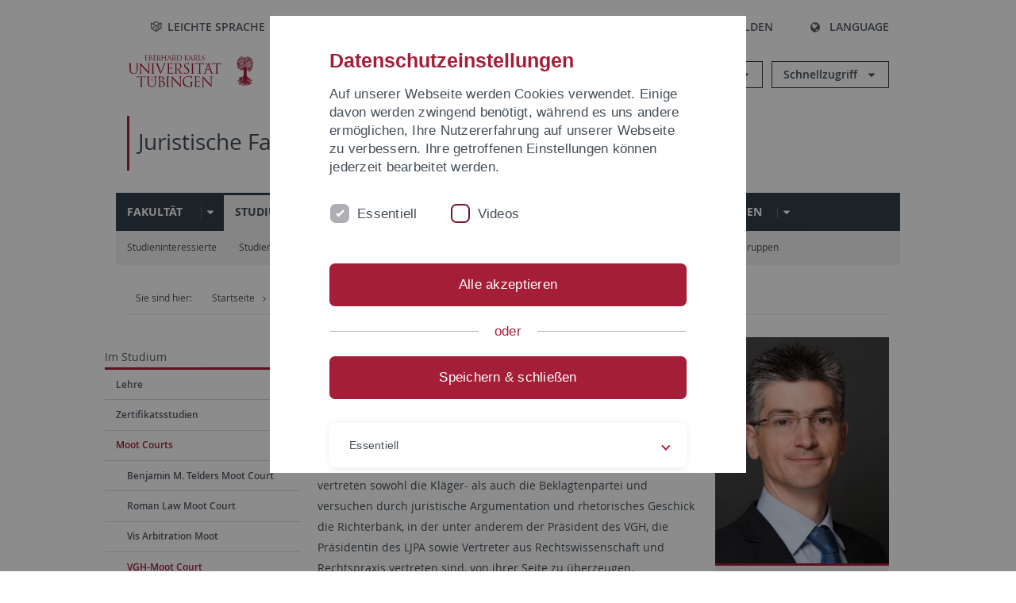

--- FILE ---
content_type: text/html; charset=utf-8
request_url: https://uni-tuebingen.de/fakultaeten/juristische-fakultaet/studium/im-studium/moot-courts/vgh-moot-court/
body_size: 16553
content:
<!DOCTYPE html>
<html lang="de">
<head>

<meta charset="utf-8">
<!-- 
	This website is powered by TYPO3 - inspiring people to share!
	TYPO3 is a free open source Content Management Framework initially created by Kasper Skaarhoj and licensed under GNU/GPL.
	TYPO3 is copyright 1998-2026 of Kasper Skaarhoj. Extensions are copyright of their respective owners.
	Information and contribution at https://typo3.org/
-->

<base href="https://uni-tuebingen.de/">
<link rel="icon" href="/_assets/7d66ab3e4599366251c5af46f0e770b9/Images/favicon.ico" type="image/vnd.microsoft.icon">

<meta http-equiv="x-ua-compatible" content="IE=edge">
<meta name="generator" content="TYPO3 CMS">
<meta name="viewport" content="width=device-width, initial-scale=1.0, user-scalable=yes">
<meta name="robots" content="index,follow">
<meta name="twitter:card" content="summary">
<meta name="language" content="de">
<meta name="date" content="2025-04-30">
<meta name="title" content="VGH-Moot Court">


<link rel="stylesheet" href="/typo3temp/assets/compressed/merged-088d6f1e055b6483444c31caec728def-efe8524d4c9dc3e28d91b221099bea24.css?1764770257" media="all">






<meta name="keywords" content=" "/><title>VGH-Moot Court&#32;&#124; Universität Tübingen</title>      <link rel="apple-touch-icon" sizes="180x180" href="/_assets/7d66ab3e4599366251c5af46f0e770b9/Images/Favicons/apple-touch-icon.png">
      <link rel="icon" type="image/png" sizes="32x32" href="/_assets/7d66ab3e4599366251c5af46f0e770b9/Images/Favicons/favicon-32x32.png">
      <link rel="icon" type="image/png" sizes="16x16" href="/_assets/7d66ab3e4599366251c5af46f0e770b9/Images/Favicons/favicon-16x16.png">
      <link rel="manifest" href="/_assets/7d66ab3e4599366251c5af46f0e770b9/Images/Favicons/site.webmanifest">
      <link rel="mask-icon" href="/_assets/7d66ab3e4599366251c5af46f0e770b9/Images/Favicons/safari-pinned-tab.svg" color="#5bbad5">
      <meta name="msapplication-TileColor" content="#da532c">
      <meta name="theme-color" content="#ffffff">
<link rel="canonical" href="https://uni-tuebingen.de/fakultaeten/juristische-fakultaet/studium/im-studium/moot-courts/vgh-moot-court/"/>
</head>
<body class="page212086">


<div class="ut-page">
    <header class="ut-page__header ut-page-header">
    
        <nav class="ut-nav ut-nav--skipanchors" aria-label="Bereiche überspringen">
    <ul class="ut-nav__list " >
        <li class="ut-nav__item " data-level-count="1" >
            <a class="ut-link ut-nav__link hidden-xs hidden-sm sr-only sr-only-focusable" href="/fakultaeten/juristische-fakultaet/studium/im-studium/moot-courts/vgh-moot-court/#ut-identifier--main-nav" tabindex="0">Direkt zur Hauptnavigation</a>
        </li>
        <li class="ut-nav__item " data-level-count="2" >
            <a class="ut-link ut-nav__link sr-only sr-only-focusable" href="/fakultaeten/juristische-fakultaet/studium/im-studium/moot-courts/vgh-moot-court/#ut-identifier--main-content" tabindex="0">Direkt zum Inhalt</a>
        </li>
        <li class="ut-nav__item " data-level-count="3" >
            <a class="ut-link ut-nav__link sr-only sr-only-focusable" href="/fakultaeten/juristische-fakultaet/studium/im-studium/moot-courts/vgh-moot-court/#ut-identifier--footer" tabindex="0" >Direkt zur Fußleiste</a>
        </li>
        <li class="ut-nav__item " data-level-count="4" >
            <a class="ut-link ut-nav__link hidden-xs sr-only sr-only-focusable" href="/fakultaeten/juristische-fakultaet/studium/im-studium/moot-courts/vgh-moot-court/#ut-identifier--search-toggle" tabindex="0">Direkt zur Suche</a>
        </li>
    </ul>
</nav>


        <div class="container ut-page-header__container">
            
<div class="ut-page-header__menu">
	<nav class="ut-nav ut-nav--meta-top ut-page-header__meta"
		 aria-label="Metanavigation">
		<ul class="ut-nav__list">
			<li class="ut-nav__item " data-level-count="1"><a href="/leichte-sprache/" class="ut-link ut-nav__link"><span class="ut-link__icon ut-link__icon--left icon-iconset_leichtesprache ut-icon"></span>Leichte Sprache</a></li><li class="ut-nav__item " data-level-count="1"><a href="/gebaerdensprache/" class="ut-link ut-nav__link"><span class="ut-link__icon ut-link__icon--left icon-iconset_gebaerdensprache ut-icon"></span>Gebärdensprache</a></li><li class="ut-nav__item " data-level-count="1"><a href="/uni-a-z/" class="ut-link ut-nav__link"><span class="ut-link__icon ut-link__icon--left ut-icon-info-circled ut-icon"></span>Uni A-Z</a></li><li class="ut-nav__item " data-level-count="1"><a href="/kontakt/" class="ut-link ut-nav__link"><span class="ut-link__icon ut-link__icon--left ut-icon-mail-squared ut-icon"></span>Kontakt</a></li>
		</ul>
	</nav>

	<nav class="ut-page-header__switch ut-switchbar">
		<ul class="ut-switchbar__list">
			<li class="ut-switchbar__item" id="switchbar-search">
				<button class="ut-switchbar__toggle" id="ut-identifier--search-toggle" data-toggle="switchbar"
						data-target="#switchblock-search"
						aria-haspopup="true" aria-expanded="false" tabindex="0">
					<span class="ut-switchbar__icon ut-icon ut-icon-search"></span>
					<span class="ut-switchbar__label">Suchen</span>
				</button>
				<div class="ut-switchblock__item ut-switchblock__item--dropdown" id="switchblock-search">
					<div class="ut-switchblock__header">
						<span class="ut-switchblock__title">Suche (mit Ecosia)</span>
					</div>
					<div class="ut-switchblock__content">
						<form class="ut-form ut-form--search ut-form--small" name="searchForm" role="search" action="https://www.ecosia.org/search" onsubmit="appendSiteToQuery()">
							<fieldset>
								<legend>Suchen</legend>
								<div class="ut-form__row row ">
									<input class="ut-form__input ut-form__field" id="search" type="search" name="q" placeholder="Ihre Suchanfrage" value="" aria-label="Suchanfrage eingeben" required/>
								</div>
								<div class="ut-form__actions row ">
									<button type="submit" class="ut-btn ut-btn--outline ut-btn--color-primary-1 ut-form__action" aria-label="Suche starten">
										Suchen
										<span class="ut-btn__icon ut-btn__icon--right ut-icon ut-icon-right-big"></span>
									</button>
								</div>
							</fieldset>
						</form>
					</div>
					<span class="ut-switchblock__close-icon ut-icon ut-icon-cancel" role="button" tabindex="0"></span>
				</div>
			</li>
			<li class="ut-switchbar__item" id="switchbar-login" data-login-nonceurl="/fakultaeten/juristische-fakultaet/studium/im-studium/moot-courts/vgh-moot-court?type=1727092915">
				
						<button class="ut-switchbar__toggle" data-toggle="switchbar" data-target="#switchblock-login" data-sslredirect="true" aria-haspopup="true" aria-expanded="false" tabindex="0">
							<span class="ut-switchbar__icon ut-icon ut-icon-login"></span>
							<span class="ut-switchbar__label">Anmelden</span>
						</button>
					
				<div class="ut-switchblock__item ut-switchblock__item--dropdown" id="switchblock-login">
					<div class="ut-switchblock__header">
						<span class="ut-switchblock__title">Anmelden</span>
					</div>
					<div class="ut-switchblock__content">
						

	<form class="ut-form ut-form--login ut-form--small" action="https://uni-tuebingen.de/login/" method="post">
		<fieldset>
			<legend>Anmelde Formular</legend>
			<div class="ut-form__row row">
				<input
						class="ut-form__input ut-form__field"
						id="user"
						name="user"
						placeholder="Benutzername"
						value=""
						aria-label="Benutzername eingeben"
						required=""
						type="text" />
			</div>
			<div class="ut-form__row row">
				<input class="ut-form__input ut-form__field"
						id="password"
						name="pass"
						placeholder="Passwort"
						value=""
						aria-label="Passwort eingeben"
						required=""
						type="password" />
			</div>

			<input type="hidden" name="logintype" value="login" />
			
			<input type="hidden" name="pid" value="146,147,166,8290,8291,8394,8395,8425,8426,9608,31267,8293,8366@c40ba2f920a5ca0bb18bcdfcdc389e757e48a010" />
			<input type="hidden" name="redirect_url" value="" />
			<input type="hidden" name="tx_felogin_pi1[noredirect]" value="0" />
			<input type="hidden" name="referer" value="/fakultaeten/juristische-fakultaet/studium/im-studium/moot-courts/vgh-moot-court/" />
			<input type="hidden" name="__RequestToken" value="will be filled via ajax" data-login-noncecontainer="" />

			<div class="ut-form__actions row">
				<button type="submit" class="ut-btn ut-btn--outline ut-btn--color-primary-1 ut-form__action"
						aria-label="Anmelden">Anmelden<span
						class="ut-btn__icon ut-btn__icon--right ut-icon ut-icon-right-big"></span></button>
			</div>
		</fieldset>
	</form>



					</div>
					<span class="ut-switchblock__close-icon ut-icon ut-icon-cancel" role="button" tabindex="0"></span>
				</div>
			</li>
			<li class="ut-switchbar__item" id="switchbar-language">
				<button class="ut-switchbar__toggle" data-toggle="switchbar" data-target="#switchblock-language"
						aria-haspopup="true" aria-expanded="false" tabindex="0">
					<span class="ut-switchbar__icon ut-icon ut-icon-globe"></span>
					<span class="ut-switchbar__label">Language</span>
				</button>
				<div class="ut-switchblock__item ut-switchblock__item--dropdown" id="switchblock-language">
					<div class="ut-switchblock__header">
						<span class="ut-switchblock__title">Sprachauswahl</span>
					</div>
					<div class="ut-switchblock__content">
						<nav class="ut-nav ut-nav--language"
							 aria-label="Sprachwähler">
							<ul class="ut-nav__list"><li class="ut-nav__item"><a href="/fakultaeten/juristische-fakultaet/studium/im-studium/moot-courts/vgh-moot-court/" class="ut-link ut-nav__link">Deutsch</a></li><li class="ut-nav__item"><a href="/en/fakultaeten/juristische-fakultaet/studium/im-studium/moot-courts/vgh-moot-court/" class="ut-link ut-nav__link">Englisch</a></li></ul>
						</nav>
					</div>
					<span class="ut-switchblock__close-icon ut-icon ut-icon-cancel" role="button" tabindex="0"></span>
				</div>
			</li>
			
			<li class="ut-switchbar__item ut-switchbar__metanavigation">
				<a class="ut-switchbar__toggle" title="Leichte Sprache" tabindex="0" href="/leichte-sprache/">
					<span class="ut-switchbar__icon ut-icon icon-iconset_leichtesprache"></span>
				</a>
			</li>
			
			
			<li class="ut-switchbar__item ut-switchbar__metanavigation">
				<a class="ut-switchbar__toggle" title="Gebärdensprache" tabindex="0" href="/gebaerdensprache/">
					<span class="ut-switchbar__icon ut-icon icon-iconset_gebaerdensprache"></span>
				</a>
			</li>
			
			<li class="ut-switchbar__item" id="switchbar-menu">
				<button class="ut-switchbar__toggle" id="ut-identifier--menu-toggle" data-toggle="switchbar"
						data-target="#switchblock-menu" title="Menü" aria-haspopup="true"
						aria-expanded="false">
					<span class="ut-switchbar__icon ut-icon ut-icon-menu"></span>
					<span class="ut-switchbar__icon ut-icon ut-icon-cancel"></span>
					<span class="ut-switchbar__label sr-only-focusable">Hauptmenu</span>
				</button>
			</li>
		</ul>
	</nav>
</div>


            

<div class="ut-page-header__banner">
	<div class="ut-page-header__logos">
		<a href="/" class="ut-logo-link ut-logo-link--main">
			<img class="ut-img ut-img--logo ut-img--logo-main" alt="Logo der Universität Tübingen" src="/_assets/7d66ab3e4599366251c5af46f0e770b9/Images/Logo_Universitaet_Tuebingen.svg" width="269" height="70" />
		</a>
		
				<a class="ut-logo-link ut-logo-link--excellence" href="/exzellenzstrategie/">
					<img class="ut-img ut-img--logo ut-img--logo-excellence" alt="Logo der Exzellenzstrategie" src="/_assets/7d66ab3e4599366251c5af46f0e770b9/Images/Logo_Universitaet_Tuebingen_Exzellent_EN.svg" width="230" height="30" />
				</a>
			

	</div>

	<div class="ut-page-header__dropdowns">
		<div class="ut-dropdown">
			<button class="ut-dropdown__toggle ut-dropdown__toggle--outline" id="header-dropdown-toggle-groups" aria-controls="ut-information" aria-expanded="false"
					type="button" data-toggle="dropdown">
				Informationen für
			</button>
			<ul class="ut-dropdown__menu  dropdown-menu" id="ut-information"><li class="ut-dropdown__item"><a href="/studium/studieninteresse/" class="ut-link ut-dropdown__link">Studieninteressierte</a></li><li class="ut-dropdown__item"><a href="/studium/" class="ut-link ut-dropdown__link">Studierende</a></li><li class="ut-dropdown__item"><a href="/beschaeftigte/" class="ut-link ut-dropdown__link" title="Übersicht über wichtige Anlaufstellen, Angebote und News für Beschäftigte der Universität Tübingen.">Beschäftigte</a></li><li class="ut-dropdown__item"><a href="/lehrende/" class="ut-link ut-dropdown__link" title="Weiterbildungsmöglichkeiten, Beratung und Informationen sowie konkrete Hilfsangebote für Lehrende der Universität Tübingen.">Lehrende</a></li><li class="ut-dropdown__item"><a href="/alumni/" class="ut-link ut-dropdown__link" title="Herzlich willkommen beim Alumni-Netzwerk der Universität Tübingen. Informationen, Kontakte und Veranstaltungen für ehemalige Studierende und Forschende: Stay connected! ">Alumni</a></li><li class="ut-dropdown__item"><a href="/universitaet/aktuelles-und-publikationen/medienservice/" class="ut-link ut-dropdown__link">Medien</a></li><li class="ut-dropdown__item"><a href="/wirtschaft/" class="ut-link ut-dropdown__link" title="Von der Universität in die Praxis: Anlaufstellen für das Recruiting von Nachwuchskräften sowie Forschungskooperationen mit Unternehmen. ">Wirtschaft</a></li><li class="ut-dropdown__item"><a href="/weiterbildung/" class="ut-link ut-dropdown__link" title="Für Ihren nächsten Karriereschritt: Wissenschaftliche Weiterbildungsprogramme zur Qualifizierung und Professionalisierung im Beruf. ">Weiterbildung</a></li></ul>
		</div>
		<div class="ut-dropdown">
			<button class="ut-dropdown__toggle ut-dropdown__toggle--outline" id="header-dropdown-toggle-quicklinks" aria-controls="ut-quicklinks" aria-expanded="false"
					type="button" data-toggle="dropdown">
				Schnellzugriff
			</button>
			<ul class="ut-dropdown__menu  dropdown-menu" id="ut-quicklinks"><li class="ut-dropdown__item"><a href="/studium/studienangebot/verzeichnis-der-studiengaenge/" class="ut-link ut-dropdown__link">Alle Studiengänge</a></li><li class="ut-dropdown__item"><a href="https://alma.uni-tuebingen.de/alma/pages/cs/sys/portal/hisinoneStartPage.faces" target="_blank" class="ut-link ut-dropdown__link" rel="noreferrer">ALMA Portal</a></li><li class="ut-dropdown__item"><a href="/exzellenzstrategie/" class="ut-link ut-dropdown__link">Exzellenzstrategie</a></li><li class="ut-dropdown__item"><a href="https://epv-welt.uni-tuebingen.de/RestrictedPages/StartSearch.aspx" target="_blank" class="ut-link ut-dropdown__link" rel="noreferrer">Personensuche (EPV)</a></li><li class="ut-dropdown__item"><a href="/einrichtungen/verwaltung/iv-studierende/studierendenabteilung/studierendensekretariat/" class="ut-link ut-dropdown__link">Studierendensekretariat</a></li><li class="ut-dropdown__item"><a href="/einrichtungen/universitaetsbibliothek/" class="ut-link ut-dropdown__link">Universitätsbibliothek</a></li><li class="ut-dropdown__item"><a href="https://alma.uni-tuebingen.de/alma/pages/cs/sys/portal/hisinoneStartPage.faces" target="_blank" class="ut-link ut-dropdown__link" rel="noreferrer">Vorlesungsverzeichnis</a></li><li class="ut-dropdown__item"><a href="https://webmail.uni-tuebingen.de/" target="_blank" class="ut-link ut-dropdown__link" rel="noreferrer">Webmail Uni Tübingen</a></li><li class="ut-dropdown__item"><a href="/studium/beratung-und-info/zentrale-studienberatung/" class="ut-link ut-dropdown__link">Zentrale Studienberatung</a></li></ul>
		</div>
	</div>
</div>




            
    <nav class="ut-nav-area ut-page-header__area_nav" aria-label="Bereichsnavigation">
        
                
                    <h2 class="ut-heading ut-nav-area__current-level">
                        <a class="ut-link ut-nav-area__link" title="Juristische Fakultät" href="/fakultaeten/juristische-fakultaet/fakultaet/">
                            Juristische Fakultät
                        </a>
                    </h2>
                
            
    </nav>



            

<div class="ut-page__switchblock ut-switchblock">
	<div class="ut-switchblock__item" id="switchblock-menu">
		<div class="ut-switchblock__header">
			
					
							<span class="ut-switchblock__title">Juristische Fakultät</span>
						
				
		</div>
		<div class="ut-switchblock__content" data-breadcrumbuids="157359,157443,157509">
			<nav class="ut-nav ut-nav--main lory-slider js_variablewidth variablewidth" id="ut-identifier--main-nav" data-current-pid="212086" data-current-languageuid="0" data-navigationshortener-label="Mehr..."> <div class="lory-frame js_frame"><ul class="ut-nav__list ut-nav__list--level-1 lory-slides js_slides"><li class="ut-nav__item ut-nav__item--level-1 lory-slides__item js-slide" aria-haspopup="true" aria-expanded="false"><div class="ut-nav__link-group"><a href="/fakultaeten/juristische-fakultaet/fakultaet/" class="ut-link ut-nav__link ut-nav__link--level-1">Fakultät</a><a class="ut-nav__toggle-link" role="button" aria-label="Menü ein-/ausblenden" data-menu-currentpid="156141"><span class="ut-nav__toggle-line"></span><span class="ut-nav__toggle-icon"></span></a></div><ul class="ut-nav__list ut-nav__list--level-2"><li class="ut-nav__item ut-nav__item--close-level"><a href="#" class="ut-nav__link ut-nav__link--close-level"><span class="ut-icon ut-icon-angle-left ut-nav__link-icon ut-nav__link-icon--left"></span>Zurück</a></li><li class="ut-nav__item ut-nav__item--level-2"><a href="/fakultaeten/juristische-fakultaet/fakultaet/grusswort-der-dekanin/" class="ut-link ut-nav__link ut-nav__link--level-2">Grußwort der Dekanin</a></li><li class="ut-nav__item ut-nav__item--level-2"><div class="ut-nav__link-group"><a href="/fakultaeten/juristische-fakultaet/fakultaet/dekanat/" class="ut-link ut-nav__link ut-nav__link--level-2">Dekanat</a><a class="ut-nav__toggle-link" data-menuajax-refresh="true" role="button" data-menu-currentpid="157386"><span class="ut-nav__toggle-line"></span><span class="ut-nav__toggle-icon"></span></a></div><ul class="ut-nav__list ut-nav__list--level-3"><li class="ut-nav__item ut-nav__item--close-level"><a href="#" class="ut-nav__link ut-nav__link--close-level"><span class="ut-icon ut-icon-angle-left ut-nav__link-icon ut-nav__link-icon--left"></span>Zurück</a></li><li class="ut-nav__item ut-nav__item--level-3"><a href="/fakultaeten/juristische-fakultaet/fakultaet/dekanat/team/" class="ut-link ut-nav__link ut-nav__link--level-3" tabindex="0">Team</a></li><li class="ut-nav__item ut-nav__item--level-3"><a href="/fakultaeten/juristische-fakultaet/fakultaet/dekanat/studiendekan/" class="ut-link ut-nav__link ut-nav__link--level-3" tabindex="0">Studiendekan</a></li><li class="ut-nav__item ut-nav__item--level-3"><div class="ut-nav__link-group"><a href="/fakultaeten/juristische-fakultaet/fakultaet/dekanat/gleichstellung/" class="ut-link ut-nav__link ut-nav__link--level-3" data-menuajax-parentpage="157401" tabindex="0">Gleichstellung</a><a class="ut-nav__toggle-link" data-menuajax-refresh="true" role="button" data-menu-currentpid="157401"><span class="ut-nav__toggle-line"></span><span class="ut-nav__toggle-icon"></span></a></div></li><li class="ut-nav__item ut-nav__item--level-3"><a href="/fakultaeten/juristische-fakultaet/fakultaet/dekanat/antraege-und-bescheinigungen/" class="ut-link ut-nav__link ut-nav__link--level-3" tabindex="0">Anträge und Bescheinigungen</a></li><li class="ut-nav__item ut-nav__item--level-3"><a href="/fakultaeten/juristische-fakultaet/fakultaet/dekanat/formulare/" class="ut-link ut-nav__link ut-nav__link--level-3" tabindex="0">Formulare</a></li></ul></li><li class="ut-nav__item ut-nav__item--level-2"><a href="/fakultaeten/juristische-fakultaet/fakultaet/geschichte/" class="ut-link ut-nav__link ut-nav__link--level-2">Geschichte</a></li><li class="ut-nav__item ut-nav__item--level-2"><div class="ut-nav__link-group"><a href="/fakultaeten/juristische-fakultaet/fakultaet/aktuelles/" class="ut-link ut-nav__link ut-nav__link--level-2">Aktuelles</a><a class="ut-nav__toggle-link" data-menuajax-refresh="true" role="button" data-menu-currentpid="156147"><span class="ut-nav__toggle-line"></span><span class="ut-nav__toggle-icon"></span></a></div><ul class="ut-nav__list ut-nav__list--level-3"><li class="ut-nav__item ut-nav__item--close-level"><a href="#" class="ut-nav__link ut-nav__link--close-level"><span class="ut-icon ut-icon-angle-left ut-nav__link-icon ut-nav__link-icon--left"></span>Zurück</a></li><li class="ut-nav__item ut-nav__item--level-3"><a href="/fakultaeten/juristische-fakultaet/fakultaet/aktuelles/informationenmitteilungen/" class="ut-link ut-nav__link ut-nav__link--level-3" tabindex="0">Informationen/Mitteilungen</a></li><li class="ut-nav__item ut-nav__item--level-3"><a href="/fakultaeten/juristische-fakultaet/fakultaet/aktuelles/termine/" class="ut-link ut-nav__link ut-nav__link--level-3" tabindex="0">Termine</a></li><li class="ut-nav__item ut-nav__item--level-3"><a href="/fakultaeten/juristische-fakultaet/fakultaet/aktuelles/berichte/" class="ut-link ut-nav__link ut-nav__link--level-3" tabindex="0">Berichte</a></li></ul></li><li class="ut-nav__item ut-nav__item--level-2"><a href="/fakultaeten/juristische-fakultaet/fakultaet/standort/" class="ut-link ut-nav__link ut-nav__link--level-2">Standort</a></li></ul></li><li class="ut-nav__item ut-nav__item--level-1 ut-nav__item--is-current lory-slides__item js-slide" aria-haspopup="true" aria-expanded="false"><div class="ut-nav__link-group ut-nav__link-group--is-current"><a href="/fakultaeten/juristische-fakultaet/studium/" class="ut-link ut-nav__link ut-nav__link--level-1">Studium</a><a class="ut-nav__toggle-link" role="button" aria-label="Menü ein-/ausblenden" data-menu-currentpid="157359"><span class="ut-nav__toggle-line"></span><span class="ut-nav__toggle-icon"></span></a></div><ul class="ut-nav__list ut-nav__list--level-2"><li class="ut-nav__item ut-nav__item--close-level"><a href="#" class="ut-nav__link ut-nav__link--close-level"><span class="ut-icon ut-icon-angle-left ut-nav__link-icon ut-nav__link-icon--left"></span>Zurück</a></li><li class="ut-nav__item ut-nav__item--level-2"><div class="ut-nav__link-group"><a href="/fakultaeten/juristische-fakultaet/studium/studieninteressierte/" class="ut-link ut-nav__link ut-nav__link--level-2">Studieninteressierte</a><a class="ut-nav__toggle-link" data-menuajax-refresh="true" role="button" data-menu-currentpid="157437"><span class="ut-nav__toggle-line"></span><span class="ut-nav__toggle-icon"></span></a></div><ul class="ut-nav__list ut-nav__list--level-3"><li class="ut-nav__item ut-nav__item--close-level"><a href="#" class="ut-nav__link ut-nav__link--close-level"><span class="ut-icon ut-icon-angle-left ut-nav__link-icon ut-nav__link-icon--left"></span>Zurück</a></li><li class="ut-nav__item ut-nav__item--level-3"><a href="/fakultaeten/juristische-fakultaet/studium/studieninteressierte/das-fach-jura/" class="ut-link ut-nav__link ut-nav__link--level-3" tabindex="0">Das Fach Jura</a></li><li class="ut-nav__item ut-nav__item--level-3"><div class="ut-nav__link-group"><a href="/fakultaeten/juristische-fakultaet/studium/studieninteressierte/jura-an-der-universitaet-tuebingen/" class="ut-link ut-nav__link ut-nav__link--level-3" data-menuajax-parentpage="157458" tabindex="0">Jura an der Universität Tübingen</a><a class="ut-nav__toggle-link" data-menuajax-refresh="true" role="button" data-menu-currentpid="157458"><span class="ut-nav__toggle-line"></span><span class="ut-nav__toggle-icon"></span></a></div></li><li class="ut-nav__item ut-nav__item--level-3"><div class="ut-nav__link-group"><a href="/fakultaeten/juristische-fakultaet/studium/studieninteressierte/studiengaenge/" class="ut-link ut-nav__link ut-nav__link--level-3" data-menuajax-parentpage="157461" tabindex="0">Studiengänge</a><a class="ut-nav__toggle-link" data-menuajax-refresh="true" role="button" data-menu-currentpid="157461"><span class="ut-nav__toggle-line"></span><span class="ut-nav__toggle-icon"></span></a></div></li><li class="ut-nav__item ut-nav__item--level-3"><div class="ut-nav__link-group"><a href="/fakultaeten/juristische-fakultaet/studium/studieninteressierte/weitere-informationsangebote/" class="ut-link ut-nav__link ut-nav__link--level-3" data-menuajax-parentpage="172692" tabindex="0">Weitere Informationsangebote</a><a class="ut-nav__toggle-link" data-menuajax-refresh="true" role="button" data-menu-currentpid="172692"><span class="ut-nav__toggle-line"></span><span class="ut-nav__toggle-icon"></span></a></div></li><li class="ut-nav__item ut-nav__item--level-3"><div class="ut-nav__link-group"><a href="/fakultaeten/juristische-fakultaet/studium/studieninteressierte/bewerbung/" class="ut-link ut-nav__link ut-nav__link--level-3" data-menuajax-parentpage="157464" tabindex="0">Bewerbung</a><a class="ut-nav__toggle-link" data-menuajax-refresh="true" role="button" data-menu-currentpid="157464"><span class="ut-nav__toggle-line"></span><span class="ut-nav__toggle-icon"></span></a></div></li></ul></li><li class="ut-nav__item ut-nav__item--level-2"><div class="ut-nav__link-group"><a href="/fakultaeten/juristische-fakultaet/studium/studienbeginn/" class="ut-link ut-nav__link ut-nav__link--level-2">Studienbeginn</a><a class="ut-nav__toggle-link" data-menuajax-refresh="true" role="button" data-menu-currentpid="157440"><span class="ut-nav__toggle-line"></span><span class="ut-nav__toggle-icon"></span></a></div><ul class="ut-nav__list ut-nav__list--level-3"><li class="ut-nav__item ut-nav__item--close-level"><a href="#" class="ut-nav__link ut-nav__link--close-level"><span class="ut-icon ut-icon-angle-left ut-nav__link-icon ut-nav__link-icon--left"></span>Zurück</a></li><li class="ut-nav__item ut-nav__item--level-3"><a href="/fakultaeten/juristische-fakultaet/studium/studienbeginn/begruessung-und-infos-fuer-erstsemester/" class="ut-link ut-nav__link ut-nav__link--level-3" tabindex="0">Begrüßung und Infos für Erstsemester</a></li><li class="ut-nav__item ut-nav__item--level-3"><div class="ut-nav__link-group"><a href="/fakultaeten/juristische-fakultaet/studium/studienbeginn/mentorenprogramm/" class="ut-link ut-nav__link ut-nav__link--level-3" data-menuajax-parentpage="157485" tabindex="0">Mentorenprogramm</a><a class="ut-nav__toggle-link" data-menuajax-refresh="true" role="button" data-menu-currentpid="157485"><span class="ut-nav__toggle-line"></span><span class="ut-nav__toggle-icon"></span></a></div></li></ul></li><li class="ut-nav__item ut-nav__item--level-2"><div class="ut-nav__link-group"><a href="/fakultaeten/juristische-fakultaet/studium/im-studium/" class="ut-link ut-nav__link ut-nav__link--level-2">Im Studium</a><a class="ut-nav__toggle-link" data-menuajax-refresh="true" role="button" data-menu-currentpid="157443"><span class="ut-nav__toggle-line"></span><span class="ut-nav__toggle-icon"></span></a></div><ul class="ut-nav__list ut-nav__list--level-3"><li class="ut-nav__item ut-nav__item--close-level"><a href="#" class="ut-nav__link ut-nav__link--close-level"><span class="ut-icon ut-icon-angle-left ut-nav__link-icon ut-nav__link-icon--left"></span>Zurück</a></li><li class="ut-nav__item ut-nav__item--level-3"><div class="ut-nav__link-group"><a href="/fakultaeten/juristische-fakultaet/studium/im-studium/lehre/lehrevaluation/" class="ut-link ut-nav__link ut-nav__link--level-3" data-menuajax-parentpage="157503" tabindex="0">Lehre</a><a class="ut-nav__toggle-link" data-menuajax-refresh="true" role="button" data-menu-currentpid="157503"><span class="ut-nav__toggle-line"></span><span class="ut-nav__toggle-icon"></span></a></div></li><li class="ut-nav__item ut-nav__item--level-3"><div class="ut-nav__link-group"><a href="/fakultaeten/juristische-fakultaet/studium/im-studium/zertifikatsstudien/" class="ut-link ut-nav__link ut-nav__link--level-3" data-menuajax-parentpage="157506" tabindex="0">Zertifikatsstudien</a><a class="ut-nav__toggle-link" data-menuajax-refresh="true" role="button" data-menu-currentpid="157506"><span class="ut-nav__toggle-line"></span><span class="ut-nav__toggle-icon"></span></a></div></li><li class="ut-nav__item ut-nav__item--level-3"><div class="ut-nav__link-group"><a href="/fakultaeten/juristische-fakultaet/studium/im-studium/moot-courts/" class="ut-link ut-nav__link ut-nav__link--level-3" data-menuajax-parentpage="157509" tabindex="0">Moot Courts</a><a class="ut-nav__toggle-link" data-menuajax-refresh="true" role="button" data-menu-currentpid="157509"><span class="ut-nav__toggle-line"></span><span class="ut-nav__toggle-icon"></span></a></div></li><li class="ut-nav__item ut-nav__item--level-3"><div class="ut-nav__link-group"><a href="/fakultaeten/juristische-fakultaet/studium/im-studium/schwerpunktbereiche/" class="ut-link ut-nav__link ut-nav__link--level-3" data-menuajax-parentpage="157512" tabindex="0">Schwerpunktbereiche</a><a class="ut-nav__toggle-link" data-menuajax-refresh="true" role="button" data-menu-currentpid="157512"><span class="ut-nav__toggle-line"></span><span class="ut-nav__toggle-icon"></span></a></div></li><li class="ut-nav__item ut-nav__item--level-3"><div class="ut-nav__link-group"><a href="/fakultaeten/juristische-fakultaet/studium/im-studium/examensvorbereitung/" class="ut-link ut-nav__link ut-nav__link--level-3" data-menuajax-parentpage="157515" tabindex="0">Examensvorbereitung</a><a class="ut-nav__toggle-link" data-menuajax-refresh="true" role="button" data-menu-currentpid="157515"><span class="ut-nav__toggle-line"></span><span class="ut-nav__toggle-icon"></span></a></div></li><li class="ut-nav__item ut-nav__item--level-3"><div class="ut-nav__link-group"><a href="/fakultaeten/juristische-fakultaet/studium/im-studium/besser-lernen/" class="ut-link ut-nav__link ut-nav__link--level-3" data-menuajax-parentpage="157518" tabindex="0">Besser Lernen</a><a class="ut-nav__toggle-link" data-menuajax-refresh="true" role="button" data-menu-currentpid="157518"><span class="ut-nav__toggle-line"></span><span class="ut-nav__toggle-icon"></span></a></div></li><li class="ut-nav__item ut-nav__item--level-3"><a href="/fakultaeten/juristische-fakultaet/studium/im-studium/nebenfachstudium/" class="ut-link ut-nav__link ut-nav__link--level-3" tabindex="0">Nebenfachstudium</a></li><li class="ut-nav__item ut-nav__item--level-3"><div class="ut-nav__link-group"><a href="/fakultaeten/juristische-fakultaet/studium/im-studium/lehrveranstaltungen/" class="ut-link ut-nav__link ut-nav__link--level-3" data-menuajax-parentpage="162169" tabindex="0">Lehrveranstaltungen</a><a class="ut-nav__toggle-link" data-menuajax-refresh="true" role="button" data-menu-currentpid="162169"><span class="ut-nav__toggle-line"></span><span class="ut-nav__toggle-icon"></span></a></div></li><li class="ut-nav__item ut-nav__item--level-3"><a href="/fakultaeten/juristische-fakultaet/studium/im-studium/praktische-studienzeit/" class="ut-link ut-nav__link ut-nav__link--level-3" tabindex="0">Praktische Studienzeit</a></li></ul></li><li class="ut-nav__item ut-nav__item--level-2"><div class="ut-nav__link-group"><a href="/fakultaeten/juristische-fakultaet/studium/studienfachberatung/" class="ut-link ut-nav__link ut-nav__link--level-2">Studienfachberatung</a><a class="ut-nav__toggle-link" data-menuajax-refresh="true" role="button" data-menu-currentpid="157446"><span class="ut-nav__toggle-line"></span><span class="ut-nav__toggle-icon"></span></a></div><ul class="ut-nav__list ut-nav__list--level-3"><li class="ut-nav__item ut-nav__item--close-level"><a href="#" class="ut-nav__link ut-nav__link--close-level"><span class="ut-icon ut-icon-angle-left ut-nav__link-icon ut-nav__link-icon--left"></span>Zurück</a></li><li class="ut-nav__item ut-nav__item--level-3"><a href="/fakultaeten/juristische-fakultaet/studium/studienfachberatung/studien-und-pruefungsordnungen-und-weitere-ausbildungsvorschriften/" class="ut-link ut-nav__link ut-nav__link--level-3" tabindex="0">Studien- und Prüfungsordnungen und weitere Ausbildungsvorschriften</a></li><li class="ut-nav__item ut-nav__item--level-3"><div class="ut-nav__link-group"><a href="/fakultaeten/juristische-fakultaet/studium/studienfachberatung/faq/" class="ut-link ut-nav__link ut-nav__link--level-3" data-menuajax-parentpage="162163" tabindex="0">FAQ</a><a class="ut-nav__toggle-link" data-menuajax-refresh="true" role="button" data-menu-currentpid="162163"><span class="ut-nav__toggle-line"></span><span class="ut-nav__toggle-icon"></span></a></div></li></ul></li><li class="ut-nav__item ut-nav__item--level-2"><div class="ut-nav__link-group"><a href="/fakultaeten/juristische-fakultaet/studium/internationales/" class="ut-link ut-nav__link ut-nav__link--level-2">Internationales</a><a class="ut-nav__toggle-link" data-menuajax-refresh="true" role="button" data-menu-currentpid="157449"><span class="ut-nav__toggle-line"></span><span class="ut-nav__toggle-icon"></span></a></div><ul class="ut-nav__list ut-nav__list--level-3"><li class="ut-nav__item ut-nav__item--close-level"><a href="#" class="ut-nav__link ut-nav__link--close-level"><span class="ut-icon ut-icon-angle-left ut-nav__link-icon ut-nav__link-icon--left"></span>Zurück</a></li><li class="ut-nav__item ut-nav__item--level-3"><div class="ut-nav__link-group"><a href="/fakultaeten/juristische-fakultaet/studium/internationales/legum-magister-llm/" class="ut-link ut-nav__link ut-nav__link--level-3" data-menuajax-parentpage="157524" tabindex="0">Legum Magister (LL.M.)</a><a class="ut-nav__toggle-link" data-menuajax-refresh="true" role="button" data-menu-currentpid="157524"><span class="ut-nav__toggle-line"></span><span class="ut-nav__toggle-icon"></span></a></div></li><li class="ut-nav__item ut-nav__item--level-3"><div class="ut-nav__link-group"><a href="/fakultaeten/juristische-fakultaet/studium/internationales/erasmus/" class="ut-link ut-nav__link ut-nav__link--level-3" data-menuajax-parentpage="157572" tabindex="0">ERASMUS</a><a class="ut-nav__toggle-link" data-menuajax-refresh="true" role="button" data-menu-currentpid="157572"><span class="ut-nav__toggle-line"></span><span class="ut-nav__toggle-icon"></span></a></div></li><li class="ut-nav__item ut-nav__item--level-3"><div class="ut-nav__link-group"><a href="/fakultaeten/juristische-fakultaet/studium/internationales/auslandsstudium-in-aix-en-provence/" class="ut-link ut-nav__link ut-nav__link--level-3" data-menuajax-parentpage="157575" tabindex="0">Auslandsstudium in Aix-en-Provence</a><a class="ut-nav__toggle-link" data-menuajax-refresh="true" role="button" data-menu-currentpid="157575"><span class="ut-nav__toggle-line"></span><span class="ut-nav__toggle-icon"></span></a></div></li><li class="ut-nav__item ut-nav__item--level-3"><a href="/fakultaeten/juristische-fakultaet/studium/internationales/hinweise-zu-im-ausland-erbrachten-studienleistungen/" class="ut-link ut-nav__link ut-nav__link--level-3" tabindex="0">Hinweise zu im Ausland erbrachten Studienleistungen</a></li><li class="ut-nav__item ut-nav__item--level-3"><a href="/fakultaeten/juristische-fakultaet/studium/internationales/tuebingen-chapel-hill-law-program/" class="ut-link ut-nav__link ut-nav__link--level-3" tabindex="0">Tübingen Chapel Hill Law Program</a></li></ul></li><li class="ut-nav__item ut-nav__item--level-2"><div class="ut-nav__link-group"><a href="/fakultaeten/juristische-fakultaet/studium/fachschaften-und-studentische-gruppen/" class="ut-link ut-nav__link ut-nav__link--level-2">Fachschaften und studentische Gruppen</a><a class="ut-nav__toggle-link" data-menuajax-refresh="true" role="button" data-menu-currentpid="157452"><span class="ut-nav__toggle-line"></span><span class="ut-nav__toggle-icon"></span></a></div><ul class="ut-nav__list ut-nav__list--level-3"><li class="ut-nav__item ut-nav__item--close-level"><a href="#" class="ut-nav__link ut-nav__link--close-level"><span class="ut-icon ut-icon-angle-left ut-nav__link-icon ut-nav__link-icon--left"></span>Zurück</a></li><li class="ut-nav__item ut-nav__item--level-3"><div class="ut-nav__link-group"><a href="/fakultaeten/juristische-fakultaet/studium/fachschaften-und-studentische-gruppen/freie-fachschaft-jura/" class="ut-link ut-nav__link ut-nav__link--level-3" data-menuajax-parentpage="157590" tabindex="0">Freie Fachschaft Jura</a><a class="ut-nav__toggle-link" data-menuajax-refresh="true" role="button" data-menu-currentpid="157590"><span class="ut-nav__toggle-line"></span><span class="ut-nav__toggle-icon"></span></a></div></li><li class="ut-nav__item ut-nav__item--level-3"><a href="/fakultaeten/juristische-fakultaet/studium/fachschaften-und-studentische-gruppen/assistentensprecher/" class="ut-link ut-nav__link ut-nav__link--level-3" tabindex="0">Assistentensprecher</a></li></ul></li></ul></li><li class="ut-nav__item ut-nav__item--level-1 lory-slides__item js-slide" aria-haspopup="true" aria-expanded="false"><div class="ut-nav__link-group"><a href="/fakultaeten/juristische-fakultaet/forschung/" class="ut-link ut-nav__link ut-nav__link--level-1">Forschung</a><a class="ut-nav__toggle-link" role="button" aria-label="Menü ein-/ausblenden" data-menu-currentpid="157428"><span class="ut-nav__toggle-line"></span><span class="ut-nav__toggle-icon"></span></a></div><ul class="ut-nav__list ut-nav__list--level-2"><li class="ut-nav__item ut-nav__item--close-level"><a href="#" class="ut-nav__link ut-nav__link--close-level"><span class="ut-icon ut-icon-angle-left ut-nav__link-icon ut-nav__link-icon--left"></span>Zurück</a></li><li class="ut-nav__item ut-nav__item--level-2"><div class="ut-nav__link-group"><a href="/fakultaeten/juristische-fakultaet/forschung/promotion/" class="ut-link ut-nav__link ut-nav__link--level-2">Promotion</a><a class="ut-nav__toggle-link" data-menuajax-refresh="true" role="button" data-menu-currentpid="157596"><span class="ut-nav__toggle-line"></span><span class="ut-nav__toggle-icon"></span></a></div><ul class="ut-nav__list ut-nav__list--level-3"><li class="ut-nav__item ut-nav__item--close-level"><a href="#" class="ut-nav__link ut-nav__link--close-level"><span class="ut-icon ut-icon-angle-left ut-nav__link-icon ut-nav__link-icon--left"></span>Zurück</a></li><li class="ut-nav__item ut-nav__item--level-3"><a href="/fakultaeten/juristische-fakultaet/forschung/promotion/aktuelles/" class="ut-link ut-nav__link ut-nav__link--level-3" tabindex="0">Aktuelles</a></li><li class="ut-nav__item ut-nav__item--level-3"><a href="/fakultaeten/juristische-fakultaet/forschung/promotion/ablauf-des-promotionsverfahrens/" class="ut-link ut-nav__link ut-nav__link--level-3" tabindex="0">Ablauf des Promotionsverfahrens</a></li><li class="ut-nav__item ut-nav__item--level-3"><a href="/fakultaeten/juristische-fakultaet/forschung/promotion/foerdermoeglichkeiten/" class="ut-link ut-nav__link ut-nav__link--level-3" tabindex="0">Fördermöglichkeiten</a></li><li class="ut-nav__item ut-nav__item--level-3"><a href="https://uni-tuebingen.de/forschung/nachwuchsfoerderung/graduiertenakademie/" target="_blank" class="ut-link ut-nav__link ut-nav__link--level-3" tabindex="0">Graduiertenakademie</a></li><li class="ut-nav__item ut-nav__item--level-3"><a href="http://uni-tuebingen.de/de/9101" target="_blank" class="ut-link ut-nav__link ut-nav__link--level-3" tabindex="0">Landesgraduiertenförderung</a></li><li class="ut-nav__item ut-nav__item--level-3"><a href="/fakultaeten/juristische-fakultaet/forschung/promotion/promotionslisten/" class="ut-link ut-nav__link ut-nav__link--level-3" tabindex="0">Promotionslisten</a></li></ul></li><li class="ut-nav__item ut-nav__item--level-2"><a href="/fakultaeten/juristische-fakultaet/forschung/habilitation/" class="ut-link ut-nav__link ut-nav__link--level-2">Habilitation</a></li><li class="ut-nav__item ut-nav__item--level-2"><a href="https://krimdok.uni-tuebingen.de/" target="_blank" class="ut-link ut-nav__link ut-nav__link--level-2" rel="noreferrer">Fachinformationsdienst Kriminologie</a></li><li class="ut-nav__item ut-nav__item--level-2"><div class="ut-nav__link-group"><a href="/fakultaeten/juristische-fakultaet/forschung/institute-und-forschungsstellen/" class="ut-link ut-nav__link ut-nav__link--level-2">Institute und Forschungsstellen</a><a class="ut-nav__toggle-link" data-menuajax-refresh="true" role="button" data-menu-currentpid="157602"><span class="ut-nav__toggle-line"></span><span class="ut-nav__toggle-icon"></span></a></div><ul class="ut-nav__list ut-nav__list--level-3"><li class="ut-nav__item ut-nav__item--close-level"><a href="#" class="ut-nav__link ut-nav__link--close-level"><span class="ut-icon ut-icon-angle-left ut-nav__link-icon ut-nav__link-icon--left"></span>Zurück</a></li><li class="ut-nav__item ut-nav__item--level-3"><div class="ut-nav__link-group"><a href="/fakultaeten/juristische-fakultaet/forschung/institute-und-forschungsstellen/institut-fuer-kriminologie/institut/" class="ut-link ut-nav__link ut-nav__link--level-3" data-menuajax-parentpage="157623" tabindex="0">Institut für Kriminologie</a><a class="ut-nav__toggle-link" data-menuajax-refresh="true" role="button" data-menu-currentpid="157623"><span class="ut-nav__toggle-line"></span><span class="ut-nav__toggle-icon"></span></a></div></li><li class="ut-nav__item ut-nav__item--level-3"><div class="ut-nav__link-group"><a href="/fakultaeten/juristische-fakultaet/forschung/institute-und-forschungsstellen/institut-fuer-finanz-und-steuerrecht/" class="ut-link ut-nav__link ut-nav__link--level-3" data-menuajax-parentpage="170937" tabindex="0">Institut für Finanz- und Steuerrecht</a><a class="ut-nav__toggle-link" data-menuajax-refresh="true" role="button" data-menu-currentpid="170937"><span class="ut-nav__toggle-line"></span><span class="ut-nav__toggle-icon"></span></a></div></li><li class="ut-nav__item ut-nav__item--level-3"><div class="ut-nav__link-group"><a href="/fakultaeten/juristische-fakultaet/forschung/institute-und-forschungsstellen/institut-fuer-recht-und-religion/" class="ut-link ut-nav__link ut-nav__link--level-3" data-menuajax-parentpage="175905" tabindex="0">Institut für Recht und Religion</a><a class="ut-nav__toggle-link" data-menuajax-refresh="true" role="button" data-menu-currentpid="175905"><span class="ut-nav__toggle-line"></span><span class="ut-nav__toggle-icon"></span></a></div></li><li class="ut-nav__item ut-nav__item--level-3"><div class="ut-nav__link-group"><a href="/fakultaeten/juristische-fakultaet/forschung/institute-und-forschungsstellen/tuebingen-research-institute-on-the-determinants-of-economic-activity-tridea/" class="ut-link ut-nav__link ut-nav__link--level-3" data-menuajax-parentpage="182134" tabindex="0">Tübingen Research Institute on the Determinants of Economic Activity (TRIDEA)</a><a class="ut-nav__toggle-link" data-menuajax-refresh="true" role="button" data-menu-currentpid="182134"><span class="ut-nav__toggle-line"></span><span class="ut-nav__toggle-icon"></span></a></div></li><li class="ut-nav__item ut-nav__item--level-3"><a href="/fakultaeten/juristische-fakultaet/forschung/institute-und-forschungsstellen/kirchliches-arbeitsrecht/" class="ut-link ut-nav__link ut-nav__link--level-3" tabindex="0">Kirchliches Arbeitsrecht</a></li><li class="ut-nav__item ut-nav__item--level-3"><div class="ut-nav__link-group"><a href="/fakultaeten/juristische-fakultaet/forschung/institute-und-forschungsstellen/forschungsstelle-eurocrim/" class="ut-link ut-nav__link ut-nav__link--level-3" data-menuajax-parentpage="166902" tabindex="0">Forschungsstelle "eurocrim"</a><a class="ut-nav__toggle-link" data-menuajax-refresh="true" role="button" data-menu-currentpid="166902"><span class="ut-nav__toggle-line"></span><span class="ut-nav__toggle-icon"></span></a></div></li></ul></li><li class="ut-nav__item ut-nav__item--level-2"><div class="ut-nav__link-group"><a href="/fakultaeten/juristische-fakultaet/forschung/fachvereinigungen/" class="ut-link ut-nav__link ut-nav__link--level-2">Fachvereinigungen</a><a class="ut-nav__toggle-link" data-menuajax-refresh="true" role="button" data-menu-currentpid="157605"><span class="ut-nav__toggle-line"></span><span class="ut-nav__toggle-icon"></span></a></div><ul class="ut-nav__list ut-nav__list--level-3"><li class="ut-nav__item ut-nav__item--close-level"><a href="#" class="ut-nav__link ut-nav__link--close-level"><span class="ut-icon ut-icon-angle-left ut-nav__link-icon ut-nav__link-icon--left"></span>Zurück</a></li><li class="ut-nav__item ut-nav__item--level-3"><div class="ut-nav__link-group"><a href="/fakultaeten/juristische-fakultaet/forschung/fachvereinigungen/forum-junge-rechtswissenschaft/" class="ut-link ut-nav__link ut-nav__link--level-3" data-menuajax-parentpage="157632" tabindex="0">Forum Junge Rechtswissenschaft</a><a class="ut-nav__toggle-link" data-menuajax-refresh="true" role="button" data-menu-currentpid="157632"><span class="ut-nav__toggle-line"></span><span class="ut-nav__toggle-icon"></span></a></div></li><li class="ut-nav__item ut-nav__item--level-3"><div class="ut-nav__link-group"><a href="/fakultaeten/juristische-fakultaet/forschung/fachvereinigungen/wvtk-ev/" class="ut-link ut-nav__link ut-nav__link--level-3" data-menuajax-parentpage="157635" tabindex="0">WVTK e.V.</a><a class="ut-nav__toggle-link" data-menuajax-refresh="true" role="button" data-menu-currentpid="157635"><span class="ut-nav__toggle-line"></span><span class="ut-nav__toggle-icon"></span></a></div></li><li class="ut-nav__item ut-nav__item--level-3"><div class="ut-nav__link-group"><a href="/fakultaeten/juristische-fakultaet/forschung/fachvereinigungen/ai-meets-law/" class="ut-link ut-nav__link ut-nav__link--level-3" data-menuajax-parentpage="167985" tabindex="0">AI MEETS LAW</a><a class="ut-nav__toggle-link" data-menuajax-refresh="true" role="button" data-menu-currentpid="167985"><span class="ut-nav__toggle-line"></span><span class="ut-nav__toggle-icon"></span></a></div></li><li class="ut-nav__item ut-nav__item--level-3"><div class="ut-nav__link-group"><a href="/fakultaeten/juristische-fakultaet/forschung/fachvereinigungen/junges-forum-kartellrecht/" class="ut-link ut-nav__link ut-nav__link--level-3" data-menuajax-parentpage="157638" tabindex="0">Junges Forum Kartellrecht</a><a class="ut-nav__toggle-link" data-menuajax-refresh="true" role="button" data-menu-currentpid="157638"><span class="ut-nav__toggle-line"></span><span class="ut-nav__toggle-icon"></span></a></div></li></ul></li></ul></li><li class="ut-nav__item ut-nav__item--level-1 lory-slides__item js-slide" aria-haspopup="true" aria-expanded="false"><div class="ut-nav__link-group"><a href="/fakultaeten/juristische-fakultaet/lehrstuehle-und-personen/" class="ut-link ut-nav__link ut-nav__link--level-1">Lehrstühle und Personen</a><a class="ut-nav__toggle-link" role="button" aria-label="Menü ein-/ausblenden" data-menu-currentpid="157431"><span class="ut-nav__toggle-line"></span><span class="ut-nav__toggle-icon"></span></a></div><ul class="ut-nav__list ut-nav__list--level-2"><li class="ut-nav__item ut-nav__item--close-level"><a href="#" class="ut-nav__link ut-nav__link--close-level"><span class="ut-icon ut-icon-angle-left ut-nav__link-icon ut-nav__link-icon--left"></span>Zurück</a></li><li class="ut-nav__item ut-nav__item--level-2"><div class="ut-nav__link-group"><a href="/fakultaeten/juristische-fakultaet/lehrstuehle-und-personen/lehrstuehle/" class="ut-link ut-nav__link ut-nav__link--level-2">Lehrstühle</a><a class="ut-nav__toggle-link" data-menuajax-refresh="true" role="button" data-menu-currentpid="157641"><span class="ut-nav__toggle-line"></span><span class="ut-nav__toggle-icon"></span></a></div><ul class="ut-nav__list ut-nav__list--level-3"><li class="ut-nav__item ut-nav__item--close-level"><a href="#" class="ut-nav__link ut-nav__link--close-level"><span class="ut-icon ut-icon-angle-left ut-nav__link-icon ut-nav__link-icon--left"></span>Zurück</a></li><li class="ut-nav__item ut-nav__item--level-3"><div class="ut-nav__link-group"><a href="/fakultaeten/juristische-fakultaet/lehrstuehle-und-personen/lehrstuehle/lehrstuehle-buergerliches-recht/" class="ut-link ut-nav__link ut-nav__link--level-3" data-menuajax-parentpage="157653" tabindex="0">Lehrstühle Bürgerliches Recht</a><a class="ut-nav__toggle-link" data-menuajax-refresh="true" role="button" data-menu-currentpid="157653"><span class="ut-nav__toggle-line"></span><span class="ut-nav__toggle-icon"></span></a></div></li><li class="ut-nav__item ut-nav__item--level-3"><div class="ut-nav__link-group"><a href="/fakultaeten/juristische-fakultaet/lehrstuehle-und-personen/lehrstuehle/lehrstuehle-oeffentliches-recht/" class="ut-link ut-nav__link ut-nav__link--level-3" data-menuajax-parentpage="157656" tabindex="0">Lehrstühle Öffentliches Recht</a><a class="ut-nav__toggle-link" data-menuajax-refresh="true" role="button" data-menu-currentpid="157656"><span class="ut-nav__toggle-line"></span><span class="ut-nav__toggle-icon"></span></a></div></li><li class="ut-nav__item ut-nav__item--level-3"><div class="ut-nav__link-group"><a href="/fakultaeten/juristische-fakultaet/lehrstuehle-und-personen/lehrstuehle/lehrstuehle-strafrecht/" class="ut-link ut-nav__link ut-nav__link--level-3" data-menuajax-parentpage="157659" tabindex="0">Lehrstühle Strafrecht</a><a class="ut-nav__toggle-link" data-menuajax-refresh="true" role="button" data-menu-currentpid="157659"><span class="ut-nav__toggle-line"></span><span class="ut-nav__toggle-icon"></span></a></div></li><li class="ut-nav__item ut-nav__item--level-3"><div class="ut-nav__link-group"><a href="/fakultaeten/juristische-fakultaet/lehrstuehle-und-personen/lehrstuehle/emeritierte-und-pensionierte-professoren/" class="ut-link ut-nav__link ut-nav__link--level-3" data-menuajax-parentpage="157662" tabindex="0">Emeritierte und pensionierte Professoren</a><a class="ut-nav__toggle-link" data-menuajax-refresh="true" role="button" data-menu-currentpid="157662"><span class="ut-nav__toggle-line"></span><span class="ut-nav__toggle-icon"></span></a></div></li></ul></li><li class="ut-nav__item ut-nav__item--level-2"><a href="/fakultaeten/juristische-fakultaet/lehrstuehle-und-personen/dozentinnen-und-dozenten/" class="ut-link ut-nav__link ut-nav__link--level-2">Dozentinnen und Dozenten</a></li></ul></li><li class="ut-nav__item ut-nav__item--level-1 lory-slides__item js-slide" aria-haspopup="true" aria-expanded="false"><div class="ut-nav__link-group"><a href="/fakultaeten/juristische-fakultaet/einrichtungen/" class="ut-link ut-nav__link ut-nav__link--level-1">Einrichtungen</a><a class="ut-nav__toggle-link" role="button" aria-label="Menü ein-/ausblenden" data-menu-currentpid="157434"><span class="ut-nav__toggle-line"></span><span class="ut-nav__toggle-icon"></span></a></div><ul class="ut-nav__list ut-nav__list--level-2"><li class="ut-nav__item ut-nav__item--close-level"><a href="#" class="ut-nav__link ut-nav__link--close-level"><span class="ut-icon ut-icon-angle-left ut-nav__link-icon ut-nav__link-icon--left"></span>Zurück</a></li><li class="ut-nav__item ut-nav__item--level-2"><div class="ut-nav__link-group"><a href="/fakultaeten/juristische-fakultaet/einrichtungen/computer-zentrum-zentrum-fuer-rechtsinformatik/zentrum/" class="ut-link ut-nav__link ut-nav__link--level-2">Computer-Zentrum / Zentrum für Rechtsinformatik</a><a class="ut-nav__toggle-link" data-menuajax-refresh="true" role="button" data-menu-currentpid="173010"><span class="ut-nav__toggle-line"></span><span class="ut-nav__toggle-icon"></span></a></div><ul class="ut-nav__list ut-nav__list--level-3"><li class="ut-nav__item ut-nav__item--close-level"><a href="#" class="ut-nav__link ut-nav__link--close-level"><span class="ut-icon ut-icon-angle-left ut-nav__link-icon ut-nav__link-icon--left"></span>Zurück</a></li><li class="ut-nav__item ut-nav__item--level-3"><a href="/fakultaeten/juristische-fakultaet/einrichtungen/computer-zentrum-zentrum-fuer-rechtsinformatik/zentrum/" class="ut-link ut-nav__link ut-nav__link--level-3" tabindex="0">Zentrum</a></li><li class="ut-nav__item ut-nav__item--level-3"><a href="/fakultaeten/juristische-fakultaet/einrichtungen/computer-zentrum-zentrum-fuer-rechtsinformatik/kontakt/" class="ut-link ut-nav__link ut-nav__link--level-3" tabindex="0">Kontakt</a></li><li class="ut-nav__item ut-nav__item--level-3"><a href="/fakultaeten/juristische-fakultaet/einrichtungen/computer-zentrum-zentrum-fuer-rechtsinformatik/kurse/" class="ut-link ut-nav__link ut-nav__link--level-3" tabindex="0">Kurse</a></li><li class="ut-nav__item ut-nav__item--level-3"><a href="/fakultaeten/juristische-fakultaet/einrichtungen/computer-zentrum-zentrum-fuer-rechtsinformatik/onlineabgabe-plagiatskontrolle/" class="ut-link ut-nav__link ut-nav__link--level-3" tabindex="0">Onlineabgabe (Plagiatskontrolle)</a></li><li class="ut-nav__item ut-nav__item--level-3"><a href="/fakultaeten/juristische-fakultaet/einrichtungen/computer-zentrum-zentrum-fuer-rechtsinformatik/mitarbeiter/" class="ut-link ut-nav__link ut-nav__link--level-3" tabindex="0">Mitarbeiter</a></li><li class="ut-nav__item ut-nav__item--level-3"><a href="/fakultaeten/juristische-fakultaet/einrichtungen/computer-zentrum-zentrum-fuer-rechtsinformatik/support/" class="ut-link ut-nav__link ut-nav__link--level-3" tabindex="0">Support</a></li></ul></li><li class="ut-nav__item ut-nav__item--level-2"><div class="ut-nav__link-group"><a href="/fakultaeten/juristische-fakultaet/einrichtungen/pruefungsamt/" class="ut-link ut-nav__link ut-nav__link--level-2">Prüfungsamt</a><a class="ut-nav__toggle-link" data-menuajax-refresh="true" role="button" data-menu-currentpid="157740"><span class="ut-nav__toggle-line"></span><span class="ut-nav__toggle-icon"></span></a></div><ul class="ut-nav__list ut-nav__list--level-3"><li class="ut-nav__item ut-nav__item--close-level"><a href="#" class="ut-nav__link ut-nav__link--close-level"><span class="ut-icon ut-icon-angle-left ut-nav__link-icon ut-nav__link-icon--left"></span>Zurück</a></li><li class="ut-nav__item ut-nav__item--level-3"><a href="/fakultaeten/juristische-fakultaet/einrichtungen/pruefungsamt/termine/" class="ut-link ut-nav__link ut-nav__link--level-3" tabindex="0">Termine</a></li><li class="ut-nav__item ut-nav__item--level-3"><a href="/fakultaeten/juristische-fakultaet/einrichtungen/pruefungsamt/informationen-und-formulare/" class="ut-link ut-nav__link ut-nav__link--level-3" tabindex="0">Informationen und Formulare</a></li></ul></li><li class="ut-nav__item ut-nav__item--level-2"><div class="ut-nav__link-group"><a href="/fakultaeten/juristische-fakultaet/einrichtungen/juristische-gesellschaft/" class="ut-link ut-nav__link ut-nav__link--level-2">Juristische Gesellschaft</a><a class="ut-nav__toggle-link" data-menuajax-refresh="true" role="button" data-menu-currentpid="157743"><span class="ut-nav__toggle-line"></span><span class="ut-nav__toggle-icon"></span></a></div><ul class="ut-nav__list ut-nav__list--level-3"><li class="ut-nav__item ut-nav__item--close-level"><a href="#" class="ut-nav__link ut-nav__link--close-level"><span class="ut-icon ut-icon-angle-left ut-nav__link-icon ut-nav__link-icon--left"></span>Zurück</a></li><li class="ut-nav__item ut-nav__item--level-3"><a href="/fakultaeten/juristische-fakultaet/einrichtungen/juristische-gesellschaft/aktuelle-veranstaltungen/" class="ut-link ut-nav__link ut-nav__link--level-3" tabindex="0">Aktuelle Veranstaltungen</a></li><li class="ut-nav__item ut-nav__item--level-3"><a href="/fakultaeten/juristische-fakultaet/einrichtungen/juristische-gesellschaft/jura-aktuell/" class="ut-link ut-nav__link ut-nav__link--level-3" tabindex="0">Jura Aktuell</a></li><li class="ut-nav__item ut-nav__item--level-3"><a href="/fakultaeten/juristische-fakultaet/einrichtungen/juristische-gesellschaft/preisverleihungen/" class="ut-link ut-nav__link ut-nav__link--level-3" tabindex="0">Preisverleihungen</a></li><li class="ut-nav__item ut-nav__item--level-3"><a href="http://wwwa.jura.uni-tuebingen.de/~pml/cgi-bin/jg/jg.pl" target="_blank" class="ut-link ut-nav__link ut-nav__link--level-3" tabindex="0" rel="noreferrer">Mitgliederbereich</a></li></ul></li><li class="ut-nav__item ut-nav__item--level-2"><div class="ut-nav__link-group"><a href="/fakultaeten/juristische-fakultaet/einrichtungen/juristisches-seminar/seminar/" class="ut-link ut-nav__link ut-nav__link--level-2" title="Die Bibliothek der Juristischen Fakultät Tübingen dient als Präsenzbibliothek der Forschung, der Lehre und dem Studium an der Universität Tübingen">Juristisches Seminar</a><a class="ut-nav__toggle-link" data-menuajax-refresh="true" role="button" data-menu-currentpid="157734"><span class="ut-nav__toggle-line"></span><span class="ut-nav__toggle-icon"></span></a></div><ul class="ut-nav__list ut-nav__list--level-3"><li class="ut-nav__item ut-nav__item--close-level"><a href="#" class="ut-nav__link ut-nav__link--close-level"><span class="ut-icon ut-icon-angle-left ut-nav__link-icon ut-nav__link-icon--left"></span>Zurück</a></li><li class="ut-nav__item ut-nav__item--level-3"><div class="ut-nav__link-group"><a href="/fakultaeten/juristische-fakultaet/einrichtungen/juristisches-seminar/ueber-uns/digitale-medien-angebot-und-zugriff/" class="ut-link ut-nav__link ut-nav__link--level-3" data-menuajax-parentpage="168378" tabindex="0">Über uns</a><a class="ut-nav__toggle-link" data-menuajax-refresh="true" role="button" data-menu-currentpid="168378"><span class="ut-nav__toggle-line"></span><span class="ut-nav__toggle-icon"></span></a></div></li><li class="ut-nav__item ut-nav__item--level-3"><div class="ut-nav__link-group"><a href="/fakultaeten/juristische-fakultaet/einrichtungen/juristisches-seminar/benutzung/allgemeines/" class="ut-link ut-nav__link ut-nav__link--level-3" data-menuajax-parentpage="168366" tabindex="0">Benutzung</a><a class="ut-nav__toggle-link" data-menuajax-refresh="true" role="button" data-menu-currentpid="168366"><span class="ut-nav__toggle-line"></span><span class="ut-nav__toggle-icon"></span></a></div></li><li class="ut-nav__item ut-nav__item--level-3"><div class="ut-nav__link-group"><a href="/fakultaeten/juristische-fakultaet/einrichtungen/juristisches-seminar/ausleihe/ausleihe-fuer-studierende/" class="ut-link ut-nav__link ut-nav__link--level-3" data-menuajax-parentpage="168369" tabindex="0">Ausleihe</a><a class="ut-nav__toggle-link" data-menuajax-refresh="true" role="button" data-menu-currentpid="168369"><span class="ut-nav__toggle-line"></span><span class="ut-nav__toggle-icon"></span></a></div></li><li class="ut-nav__item ut-nav__item--level-3"><div class="ut-nav__link-group"><a href="/fakultaeten/juristische-fakultaet/einrichtungen/juristisches-seminar/literatur/" class="ut-link ut-nav__link ut-nav__link--level-3" data-menuajax-parentpage="168372" tabindex="0" title="Literatursuche Juristisches Seminar">Literatur</a><a class="ut-nav__toggle-link" data-menuajax-refresh="true" role="button" data-menu-currentpid="168372"><span class="ut-nav__toggle-line"></span><span class="ut-nav__toggle-icon"></span></a></div></li><li class="ut-nav__item ut-nav__item--level-3"><div class="ut-nav__link-group"><a href="/fakultaeten/juristische-fakultaet/einrichtungen/juristisches-seminar/servicetechnik/" class="ut-link ut-nav__link ut-nav__link--level-3" data-menuajax-parentpage="168375" tabindex="0" title="Angebot Service und Technik Juristisches Seminar">Service/Technik</a><a class="ut-nav__toggle-link" data-menuajax-refresh="true" role="button" data-menu-currentpid="168375"><span class="ut-nav__toggle-line"></span><span class="ut-nav__toggle-icon"></span></a></div></li><li class="ut-nav__item ut-nav__item--level-3"><a href="/fakultaeten/juristische-fakultaet/einrichtungen/juristisches-seminar/seminar-a-z/" class="ut-link ut-nav__link ut-nav__link--level-3" tabindex="0" title="Eingang zum Juristischen Seminar am Wochenende">Seminar A - Z</a></li></ul></li></ul></li></ul></div><span class="lory-nav js_prev prev"><svg xmlns="http://www.w3.org/2000/svg" width="50" height="50" viewBox="0 0 501.5 501.5"><g><path fill="#2E435A" d="M302.67 90.877l55.77 55.508L254.575 250.75 358.44 355.116l-55.77 55.506L143.56 250.75z"/></g></svg></span><span class="lory-nav js_next next"><svg xmlns="http://www.w3.org/2000/svg" width="50" height="50" viewBox="0 0 501.5 501.5"><g><path fill="#2E435A" d="M199.33 410.622l-55.77-55.508L247.425 250.75 143.56 146.384l55.77-55.507L358.44 250.75z"/></g></svg></span><ul class="ut-nav__list ut-nav__list--level-1 ut-nav__mobile-dropdowns"><li class="ut-nav__item ut-nav__item--level-1"><div class="ut-nav__link-group ut-nav__link-group--no-href"><a class="ut-link ut-nav__link ut-nav__link--level-1">Informationen für</a><a class="ut-nav__toggle-link" role="button" aria-label="Menü ein-/ausblenden" data-menu-currentpid="113084"><span class="ut-nav__toggle-line"></span><span class="ut-nav__toggle-icon"></span></a></div><ul class="ut-nav__list ut-nav__list--level-2"><li class="ut-nav__item ut-nav__item--close-level"><a href="#" class="ut-nav__link ut-nav__link--close-level"><span class="ut-icon ut-icon-angle-left ut-nav__link-icon ut-nav__link-icon--left"></span>Zurück</a></li><li class="ut-nav__item ut-nav__item--level-2"><a href="/studium/studieninteresse/" class="ut-link ut-nav__link ut-nav__link--level-2">Studieninteressierte</a></li><li class="ut-nav__item ut-nav__item--level-2"><a href="/studium/" class="ut-link ut-nav__link ut-nav__link--level-2">Studierende</a></li><li class="ut-nav__item ut-nav__item--level-2"><div class="ut-nav__link-group"><a href="/beschaeftigte/" class="ut-link ut-nav__link ut-nav__link--level-2" title="Übersicht über wichtige Anlaufstellen, Angebote und News für Beschäftigte der Universität Tübingen.">Beschäftigte</a><a class="ut-nav__toggle-link" data-menuajax-refresh="true" role="button" data-menu-currentpid="11"><span class="ut-nav__toggle-line"></span><span class="ut-nav__toggle-icon"></span></a></div><ul class="ut-nav__list ut-nav__list--level-3"><li class="ut-nav__item ut-nav__item--close-level"><a href="#" class="ut-nav__link ut-nav__link--close-level"><span class="ut-icon ut-icon-angle-left ut-nav__link-icon ut-nav__link-icon--left"></span>Zurück</a></li><li class="ut-nav__item ut-nav__item--level-3"><a href="/beschaeftigte/beratung-und-hilfe/" class="ut-link ut-nav__link ut-nav__link--level-3">Beratung und Hilfe</a></li><li class="ut-nav__item ut-nav__item--level-3"><a href="/beschaeftigte/computer-und-it/" class="ut-link ut-nav__link ut-nav__link--level-3">Computer und IT</a></li><li class="ut-nav__item ut-nav__item--level-3"><a href="/beschaeftigte/gesund-bleiben/" class="ut-link ut-nav__link ut-nav__link--level-3">Gesund bleiben</a></li><li class="ut-nav__item ut-nav__item--level-3"><a href="/beschaeftigte/kommunikation-und-medien/" class="ut-link ut-nav__link ut-nav__link--level-3">Kommunikation und Medien</a></li><li class="ut-nav__item ut-nav__item--level-3"><a href="/beschaeftigte/personalverwaltung/" class="ut-link ut-nav__link ut-nav__link--level-3">Personalverwaltung</a></li><li class="ut-nav__item ut-nav__item--level-3"><a href="/beschaeftigte/raeume-nutzen/" class="ut-link ut-nav__link ut-nav__link--level-3">Räume nutzen</a></li><li class="ut-nav__item ut-nav__item--level-3"><a href="/einrichtungen/verwaltung/stabsstellen/hochschulkommunikation/corporate-design-1/startseite/" class="ut-link ut-nav__link ut-nav__link--level-3">Corporate Design</a></li></ul></li><li class="ut-nav__item ut-nav__item--level-2"><div class="ut-nav__link-group"><a href="/lehrende/" class="ut-link ut-nav__link ut-nav__link--level-2" title="Weiterbildungsmöglichkeiten, Beratung und Informationen sowie konkrete Hilfsangebote für Lehrende der Universität Tübingen.">Lehrende</a><a class="ut-nav__toggle-link" data-menuajax-refresh="true" role="button" data-menu-currentpid="28729"><span class="ut-nav__toggle-line"></span><span class="ut-nav__toggle-icon"></span></a></div><ul class="ut-nav__list ut-nav__list--level-3"><li class="ut-nav__item ut-nav__item--close-level"><a href="#" class="ut-nav__link ut-nav__link--close-level"><span class="ut-icon ut-icon-angle-left ut-nav__link-icon ut-nav__link-icon--left"></span>Zurück</a></li><li class="ut-nav__item ut-nav__item--level-3"><a href="/lehrende/veranstaltungen/" class="ut-link ut-nav__link ut-nav__link--level-3">Veranstaltungen</a></li><li class="ut-nav__item ut-nav__item--level-3"><div class="ut-nav__link-group"><a href="/lehrende/foerderformate/" class="ut-link ut-nav__link ut-nav__link--level-3" data-menuajax-parentpage="266466">Förderformate</a><a class="ut-nav__toggle-link" data-menuajax-refresh="true" role="button" data-menu-currentpid="266466"><span class="ut-nav__toggle-line"></span><span class="ut-nav__toggle-icon"></span></a></div></li><li class="ut-nav__item ut-nav__item--level-3"><div class="ut-nav__link-group"><a href="/lehrende/generative-ki-in-lehre-und-forschung/" class="ut-link ut-nav__link ut-nav__link--level-3" data-menuajax-parentpage="275505">Generative KI in Lehre und Forschung</a><a class="ut-nav__toggle-link" data-menuajax-refresh="true" role="button" data-menu-currentpid="275505"><span class="ut-nav__toggle-line"></span><span class="ut-nav__toggle-icon"></span></a></div></li><li class="ut-nav__item ut-nav__item--level-3"><div class="ut-nav__link-group"><a href="/lehrende/digitale-lehre/" class="ut-link ut-nav__link ut-nav__link--level-3" data-menuajax-parentpage="174591">Digitale Lehre</a><a class="ut-nav__toggle-link" data-menuajax-refresh="true" role="button" data-menu-currentpid="174591"><span class="ut-nav__toggle-line"></span><span class="ut-nav__toggle-icon"></span></a></div></li><li class="ut-nav__item ut-nav__item--level-3"><a href="/lehrende/digitale-pruefungen/" class="ut-link ut-nav__link ut-nav__link--level-3">Digitale Prüfungen</a></li><li class="ut-nav__item ut-nav__item--level-3"><a href="/lehrende/teaching-excellence-digital/" class="ut-link ut-nav__link ut-nav__link--level-3">Teaching Excellence – Digital</a></li><li class="ut-nav__item ut-nav__item--level-3"><div class="ut-nav__link-group"><a href="/lehrende/hochschuldidaktik/" class="ut-link ut-nav__link ut-nav__link--level-3" data-menuajax-parentpage="24053">Hochschuldidaktik</a><a class="ut-nav__toggle-link" data-menuajax-refresh="true" role="button" data-menu-currentpid="24053"><span class="ut-nav__toggle-line"></span><span class="ut-nav__toggle-icon"></span></a></div></li><li class="ut-nav__item ut-nav__item--level-3"><div class="ut-nav__link-group"><a href="/lehrende/studiengangsplanung-und-entwicklung/" class="ut-link ut-nav__link ut-nav__link--level-3" data-menuajax-parentpage="109713" title="Die Abteilung Studiengangsplanung und –entwicklung beschäftigt sich mit der Einrichtung und Weiterentwicklung von Bachelor- und Masterstudiengängen an der Universität Tübingen.&amp;nbsp;">Studiengangsplanung und -entwicklung</a><a class="ut-nav__toggle-link" data-menuajax-refresh="true" role="button" data-menu-currentpid="109713"><span class="ut-nav__toggle-line"></span><span class="ut-nav__toggle-icon"></span></a></div></li><li class="ut-nav__item ut-nav__item--level-3"><div class="ut-nav__link-group"><a href="/lehrende/angebote-der-zentralen-studienberatung/" class="ut-link ut-nav__link ut-nav__link--level-3" data-menuajax-parentpage="60446">Angebote der Zentralen Studienberatung</a><a class="ut-nav__toggle-link" data-menuajax-refresh="true" role="button" data-menu-currentpid="60446"><span class="ut-nav__toggle-line"></span><span class="ut-nav__toggle-icon"></span></a></div></li></ul></li><li class="ut-nav__item ut-nav__item--level-2"><div class="ut-nav__link-group"><a href="/alumni/" class="ut-link ut-nav__link ut-nav__link--level-2" title="Herzlich willkommen beim Alumni-Netzwerk der Universität Tübingen. Informationen, Kontakte und Veranstaltungen für ehemalige Studierende und Forschende: Stay connected! ">Alumni</a><a class="ut-nav__toggle-link" data-menuajax-refresh="true" role="button" data-menu-currentpid="10"><span class="ut-nav__toggle-line"></span><span class="ut-nav__toggle-icon"></span></a></div><ul class="ut-nav__list ut-nav__list--level-3"><li class="ut-nav__item ut-nav__item--close-level"><a href="#" class="ut-nav__link ut-nav__link--close-level"><span class="ut-icon ut-icon-angle-left ut-nav__link-icon ut-nav__link-icon--left"></span>Zurück</a></li><li class="ut-nav__item ut-nav__item--level-3"><a href="/alumni/registrierung/" class="ut-link ut-nav__link ut-nav__link--level-3">Registrierung</a></li><li class="ut-nav__item ut-nav__item--level-3"><div class="ut-nav__link-group"><a href="/alumni/netzwerken/" class="ut-link ut-nav__link ut-nav__link--level-3" data-menuajax-parentpage="243580">Netzwerken</a><a class="ut-nav__toggle-link" data-menuajax-refresh="true" role="button" data-menu-currentpid="243580"><span class="ut-nav__toggle-line"></span><span class="ut-nav__toggle-icon"></span></a></div></li><li class="ut-nav__item ut-nav__item--level-3"><a href="/alumni/engagieren/" class="ut-link ut-nav__link ut-nav__link--level-3">Engagieren</a></li><li class="ut-nav__item ut-nav__item--level-3"><div class="ut-nav__link-group"><a href="/alumni/veranstaltungen/" class="ut-link ut-nav__link ut-nav__link--level-3" data-menuajax-parentpage="206301" title="Online Alumni Talks, Wissenschaftsvorträge, Führungen an der Uni Tübingen - entdecken Sie anstehende Veranstaltungen für unsere Alumni Community.">Veranstaltungen</a><a class="ut-nav__toggle-link" data-menuajax-refresh="true" role="button" data-menu-currentpid="206301"><span class="ut-nav__toggle-line"></span><span class="ut-nav__toggle-icon"></span></a></div></li><li class="ut-nav__item ut-nav__item--level-3"><a href="/alumni/aus-dem-netzwerk/" class="ut-link ut-nav__link ut-nav__link--level-3">Aus dem Netzwerk</a></li><li class="ut-nav__item ut-nav__item--level-3"><a href="/alumni/forschenden-alumni/" class="ut-link ut-nav__link ut-nav__link--level-3">Forschenden-Alumni</a></li><li class="ut-nav__item ut-nav__item--level-3"><div class="ut-nav__link-group"><a href="/alumni/mitwirken/" class="ut-link ut-nav__link ut-nav__link--level-3" data-menuajax-parentpage="207309">Mitwirken</a><a class="ut-nav__toggle-link" data-menuajax-refresh="true" role="button" data-menu-currentpid="207309"><span class="ut-nav__toggle-line"></span><span class="ut-nav__toggle-icon"></span></a></div></li><li class="ut-nav__item ut-nav__item--level-3"><a href="/alumni/kontakt/" class="ut-link ut-nav__link ut-nav__link--level-3">Kontakt</a></li></ul></li><li class="ut-nav__item ut-nav__item--level-2"><a href="/universitaet/aktuelles-und-publikationen/medienservice/" class="ut-link ut-nav__link ut-nav__link--level-2">Medien</a></li><li class="ut-nav__item ut-nav__item--level-2"><a href="/wirtschaft/" class="ut-link ut-nav__link ut-nav__link--level-2" title="Von der Universität in die Praxis: Anlaufstellen für das Recruiting von Nachwuchskräften sowie Forschungskooperationen mit Unternehmen. ">Wirtschaft</a></li><li class="ut-nav__item ut-nav__item--level-2"><div class="ut-nav__link-group"><a href="/weiterbildung/" class="ut-link ut-nav__link ut-nav__link--level-2" title="Für Ihren nächsten Karriereschritt: Wissenschaftliche Weiterbildungsprogramme zur Qualifizierung und Professionalisierung im Beruf. ">Weiterbildung</a><a class="ut-nav__toggle-link" data-menuajax-refresh="true" role="button" data-menu-currentpid="41670"><span class="ut-nav__toggle-line"></span><span class="ut-nav__toggle-icon"></span></a></div><ul class="ut-nav__list ut-nav__list--level-3"><li class="ut-nav__item ut-nav__item--close-level"><a href="#" class="ut-nav__link ut-nav__link--close-level"><span class="ut-icon ut-icon-angle-left ut-nav__link-icon ut-nav__link-icon--left"></span>Zurück</a></li><li class="ut-nav__item ut-nav__item--level-3"><div class="ut-nav__link-group"><a href="/weiterbildung/ueber-uns/" class="ut-link ut-nav__link ut-nav__link--level-3" data-menuajax-parentpage="109912">Über uns</a><a class="ut-nav__toggle-link" data-menuajax-refresh="true" role="button" data-menu-currentpid="109912"><span class="ut-nav__toggle-line"></span><span class="ut-nav__toggle-icon"></span></a></div></li><li class="ut-nav__item ut-nav__item--level-3"><a href="/weiterbildung/wissenschaftliche-weiterbildung-2028-fachkraefte-in-zukunftsthemen-qualifizieren-und-neue-bedarfe-identifizieren/" class="ut-link ut-nav__link ut-nav__link--level-3">Wissenschaftliche Weiterbildung 2028: Fachkräfte in Zukunftsthemen qualifizieren und neue Bedarfe identifizieren</a></li><li class="ut-nav__item ut-nav__item--level-3"><div class="ut-nav__link-group"><a href="/weiterbildung/programm/" class="ut-link ut-nav__link ut-nav__link--level-3" data-menuajax-parentpage="67433">Programm</a><a class="ut-nav__toggle-link" data-menuajax-refresh="true" role="button" data-menu-currentpid="67433"><span class="ut-nav__toggle-line"></span><span class="ut-nav__toggle-icon"></span></a></div></li><li class="ut-nav__item ut-nav__item--level-3"><a href="/weiterbildung/abschluesse/" class="ut-link ut-nav__link ut-nav__link--level-3">Abschlüsse</a></li><li class="ut-nav__item ut-nav__item--level-3"><a href="/weiterbildung/teilnahmevoraussetzungen/" class="ut-link ut-nav__link ut-nav__link--level-3">Teilnahmevoraussetzungen</a></li><li class="ut-nav__item ut-nav__item--level-3"><a href="/weiterbildung/foerdermoeglichkeiten/" class="ut-link ut-nav__link ut-nav__link--level-3">Fördermöglichkeiten</a></li><li class="ut-nav__item ut-nav__item--level-3"><a href="/weiterbildung/haeufige-fragen/" class="ut-link ut-nav__link ut-nav__link--level-3">Häufige Fragen</a></li><li class="ut-nav__item ut-nav__item--level-3"><a href="/weiterbildung/anmeldung/" class="ut-link ut-nav__link ut-nav__link--level-3">Anmeldung</a></li></ul></li></ul></li><li class="ut-nav__item ut-nav__item--level-1"><div class="ut-nav__link-group ut-nav__link-group--no-href"><a class="ut-link ut-nav__link ut-nav__link--level-1">Schnellzugriff</a><a class="ut-nav__toggle-link" aria-label="Menü ein-/ausblenden" role="button" data-menu-currentpid="113084"><span class="ut-nav__toggle-line"></span><span class="ut-nav__toggle-icon"></span></a></div><ul class="ut-nav__list ut-nav__list--level-2"><li class="ut-nav__item ut-nav__item--close-level"><a href="#" class="ut-nav__link ut-nav__link--close-level"><span class="ut-icon ut-icon-angle-left ut-nav__link-icon ut-nav__link-icon--left"></span>Zurück</a></li><li class="ut-nav__item ut-nav__item--level-2"><a href="/studium/studienangebot/verzeichnis-der-studiengaenge/" class="ut-link ut-nav__link ut-nav__link--level-2">Alle Studiengänge</a></li><li class="ut-nav__item ut-nav__item--level-2"><a href="https://alma.uni-tuebingen.de/alma/pages/cs/sys/portal/hisinoneStartPage.faces" target="_blank" class="ut-link ut-nav__link ut-nav__link--level-2" rel="noreferrer">ALMA Portal</a></li><li class="ut-nav__item ut-nav__item--level-2"><a href="/exzellenzstrategie/" class="ut-link ut-nav__link ut-nav__link--level-2">Exzellenzstrategie</a></li><li class="ut-nav__item ut-nav__item--level-2"><a href="https://epv-welt.uni-tuebingen.de/RestrictedPages/StartSearch.aspx" target="_blank" class="ut-link ut-nav__link ut-nav__link--level-2" rel="noreferrer">Personensuche (EPV)</a></li><li class="ut-nav__item ut-nav__item--level-2"><a href="/einrichtungen/verwaltung/iv-studierende/studierendenabteilung/studierendensekretariat/" class="ut-link ut-nav__link ut-nav__link--level-2">Studierendensekretariat</a></li><li class="ut-nav__item ut-nav__item--level-2"><a href="/einrichtungen/universitaetsbibliothek/" class="ut-link ut-nav__link ut-nav__link--level-2">Universitätsbibliothek</a></li><li class="ut-nav__item ut-nav__item--level-2"><a href="https://alma.uni-tuebingen.de/alma/pages/cs/sys/portal/hisinoneStartPage.faces" target="_blank" class="ut-link ut-nav__link ut-nav__link--level-2" rel="noreferrer">Vorlesungsverzeichnis</a></li><li class="ut-nav__item ut-nav__item--level-2"><a href="https://webmail.uni-tuebingen.de/" target="_blank" class="ut-link ut-nav__link ut-nav__link--level-2" rel="noreferrer">Webmail Uni Tübingen</a></li><li class="ut-nav__item ut-nav__item--level-2"><a href="/studium/beratung-und-info/zentrale-studienberatung/" class="ut-link ut-nav__link ut-nav__link--level-2">Zentrale Studienberatung</a></li></ul></li><li class="ut-nav__item ut-nav__item--level-1 ut-nav__item--devider"></li><li class="ut-nav__item ut-nav__item--level-1"><div class="ut-nav__link-group"><a href="/exzellenzstrategie/" class="ut-link ut-nav__link ut-nav__link--level-1" title="Die Exzellenzstrategie an der Universität Tübingen – Mit dem Konzept Research – Relevance – Responsibility. Open to New Challenges and a Global Scope of Action sowie den drei neuen Exzellenzclustern war die Universität Tübingen damit in beiden Förderlinien der Exzellenzstrategie des Bundes und der Länder erfolgreich.">Exzellenzstrategie</a></div></li></ul></nav><nav class="ut-nav ut-nav--secondary lory-slider js_slideSecondary slideSecondary"><a href="/fakultaeten/juristische-fakultaet/fakultaet/" class="ut-secondary-list-hide">Fakultät</a><a href="/fakultaeten/juristische-fakultaet/studium/" class="ut-secondary-list-hide">Studium</a><div class="lory-frame js_frame"><ul class="ut-nav__list lory-slides js_slides"><li class="ut-nav__item lory-slides__item js-slide"><a href="/fakultaeten/juristische-fakultaet/studium/studieninteressierte/" class="ut-link ut-nav__link">Studieninteressierte</a></li><li class="ut-nav__item lory-slides__item js-slide"><a href="/fakultaeten/juristische-fakultaet/studium/studienbeginn/" class="ut-link ut-nav__link">Studienbeginn</a></li><li class="ut-nav__item lory-slides__item js-slide"><a href="/fakultaeten/juristische-fakultaet/studium/im-studium/" class="ut-link ut-nav__link ut-nav__link--is-current lory-slides__item js-slide">Im Studium</a></li><li class="ut-nav__item lory-slides__item js-slide"><a href="/fakultaeten/juristische-fakultaet/studium/studienfachberatung/" class="ut-link ut-nav__link">Studienfachberatung</a></li><li class="ut-nav__item lory-slides__item js-slide"><a href="/fakultaeten/juristische-fakultaet/studium/internationales/" class="ut-link ut-nav__link">Internationales</a></li><li class="ut-nav__item lory-slides__item js-slide"><a href="/fakultaeten/juristische-fakultaet/studium/fachschaften-und-studentische-gruppen/" class="ut-link ut-nav__link">Fachschaften und studentische Gruppen</a></li></ul></div><span class="lory-nav js_prev prev"><svg xmlns="http://www.w3.org/2000/svg" width="50" height="50" viewBox="0 0 501.5 501.5"><g><path fill="#cccccc" d="M302.67 90.877l55.77 55.508L254.575 250.75 358.44 355.116l-55.77 55.506L143.56 250.75z"/></g></svg></span><span class="lory-nav js_next next"><svg xmlns="http://www.w3.org/2000/svg" width="50" height="50" viewBox="0 0 501.5 501.5"><g><path fill="#cccccc" d="M199.33 410.622l-55.77-55.508L247.425 250.75 143.56 146.384l55.77-55.507L358.44 250.75z"/></g></svg></span><a href="/fakultaeten/juristische-fakultaet/forschung/" class="ut-secondary-list-hide">Forschung</a><a href="/fakultaeten/juristische-fakultaet/lehrstuehle-und-personen/" class="ut-secondary-list-hide">Lehrstühle und Personen</a><a href="/fakultaeten/juristische-fakultaet/einrichtungen/" class="ut-secondary-list-hide">Einrichtungen</a></nav>
		</div>
	</div>
</div>


        </div>
    
</header>


    
        <div class="container ut-page__prepend">
    <nav class="ut-breadcrumb " aria-labelledby="nav-indicator">
        <span class="ut-breadcrumb__indicator" id="nav-indicator">Sie sind hier:</span>
        <ul class="ut-breadcrumb__list js-breadcrumb-list"><li class="ut-breadcrumb__item ut-breadcrumb__item--collapse "><span class="ut-icon ut-icon-right-dir ut-breadcrumb__icon-before" role="img"></span><a href="/" class="ut-breadcrumb__link">Startseite</a><span class="ut-icon ut-icon-angle-right ut-breadcrumb__icon-after"></span></li><li class="ut-breadcrumb__item ut-breadcrumb__item--collapse "><span class="ut-icon ut-icon-right-dir ut-breadcrumb__icon-before" role="img"></span><a href="/fakultaeten/" class="ut-breadcrumb__link">Fakultäten</a><span class="ut-icon ut-icon-angle-right ut-breadcrumb__icon-after"></span></li><li class="ut-breadcrumb__item ut-breadcrumb__item--collapse "><span class="ut-icon ut-icon-right-dir ut-breadcrumb__icon-before" role="img"></span><a href="/fakultaeten/juristische-fakultaet/fakultaet/" class="ut-breadcrumb__link">Juristische Fakultät</a><span class="ut-icon ut-icon-angle-right ut-breadcrumb__icon-after"></span></li><li class="ut-breadcrumb__item ut-breadcrumb__item--collapse "><span class="ut-icon ut-icon-right-dir ut-breadcrumb__icon-before" role="img"></span><a href="/fakultaeten/juristische-fakultaet/studium/" class="ut-breadcrumb__link">Studium</a><span class="ut-icon ut-icon-angle-right ut-breadcrumb__icon-after"></span></li><li class="ut-breadcrumb__item ut-breadcrumb__item--collapse "><span class="ut-icon ut-icon-right-dir ut-breadcrumb__icon-before" role="img"></span><a href="/fakultaeten/juristische-fakultaet/studium/im-studium/" class="ut-breadcrumb__link">Im Studium</a><span class="ut-icon ut-icon-angle-right ut-breadcrumb__icon-after"></span></li><li class="ut-breadcrumb__item ut-breadcrumb__item--collapse "><span class="ut-icon ut-icon-right-dir ut-breadcrumb__icon-before" role="img"></span><a href="/fakultaeten/juristische-fakultaet/studium/im-studium/moot-courts/" class="ut-breadcrumb__link">Moot Courts</a><span class="ut-icon ut-icon-angle-right ut-breadcrumb__icon-after"></span></li><li class="ut-breadcrumb__item ut-breadcrumb__item--collapse"><span class="ut-icon ut-icon-right-dir ut-breadcrumb__icon-before" role="img"></span><a href="/fakultaeten/juristische-fakultaet/studium/im-studium/moot-courts/vgh-moot-court/">VGH-Moot Court</a></li></ul>
    </nav>
</div>

    

    <div class="ut-page__main">
        <div class="ut-wrapper">
            <div class="container">
                <div class="row ut-pagelayout">
                    
                        <aside class="col-xs-12 col-sm-3 ut-pagelayout__sidecol ut-pagelayout__sidecol--left">
                            <nav class="ut-nav ut-nav--vertical ">
                                <div class="submenu-header"><a href="/fakultaeten/juristische-fakultaet/studium/im-studium/">Im Studium</a></div><ul class="ut-nav__list--aside js-submenu-list" id="ut-identifier--nav-vertical"><li class="ut-nav__item"><a href="/fakultaeten/juristische-fakultaet/studium/im-studium/lehre/lehrevaluation/" class="ut-link ut-nav__link">Lehre</a></li><li class="ut-nav__item"><a href="/fakultaeten/juristische-fakultaet/studium/im-studium/zertifikatsstudien/" class="ut-link ut-nav__link">Zertifikatsstudien</a></li><li class="ut-nav__item"><a href="/fakultaeten/juristische-fakultaet/studium/im-studium/moot-courts/" class="ut-link ut-nav__link ut-nav__link--is-active">Moot Courts</a><ul class="ut-nav__list ut-nav__list--level-2"><li class="ut-nav__item"><a href="/fakultaeten/juristische-fakultaet/studium/im-studium/moot-courts/benjamin-m-telders-moot-court/" class="ut-link ut-nav__link">Benjamin M. Telders Moot Court</a></li><li class="ut-nav__item"><a href="/fakultaeten/juristische-fakultaet/studium/im-studium/moot-courts/roman-law-moot-court/" class="ut-link ut-nav__link">Roman Law Moot Court</a></li><li class="ut-nav__item"><a href="/fakultaeten/juristische-fakultaet/studium/im-studium/moot-courts/vis-arbitration-moot/" class="ut-link ut-nav__link">Vis Arbitration Moot</a></li><li class="ut-nav__item"><a href="/fakultaeten/juristische-fakultaet/studium/im-studium/moot-courts/vgh-moot-court/" class="ut-link ut-nav__link ut-nav__link--is-active">VGH-Moot Court</a></li><li class="ut-nav__item"><a href="/fakultaeten/juristische-fakultaet/studium/im-studium/moot-courts/moot-court-strafrecht/" class="ut-link ut-nav__link">Moot-Court Strafrecht</a></li><li class="ut-nav__item"><a href="/fakultaeten/juristische-fakultaet/studium/im-studium/moot-courts/moot-court-arbeitsrecht/" class="ut-link ut-nav__link">Moot-Court Arbeitsrecht</a></li><li class="ut-nav__item"><a href="/fakultaeten/juristische-fakultaet/studium/im-studium/moot-courts/gerichtssaal/" class="ut-link ut-nav__link">Gerichtssaal</a></li></ul></li><li class="ut-nav__item"><a href="/fakultaeten/juristische-fakultaet/studium/im-studium/schwerpunktbereiche/" class="ut-link ut-nav__link">Schwerpunktbereiche</a></li><li class="ut-nav__item"><a href="/fakultaeten/juristische-fakultaet/studium/im-studium/examensvorbereitung/" class="ut-link ut-nav__link">Examensvorbereitung</a></li><li class="ut-nav__item"><a href="/fakultaeten/juristische-fakultaet/studium/im-studium/besser-lernen/" class="ut-link ut-nav__link">Besser Lernen</a></li><li class="ut-nav__item"><a href="/fakultaeten/juristische-fakultaet/studium/im-studium/nebenfachstudium/" class="ut-link ut-nav__link">Nebenfachstudium</a></li><li class="ut-nav__item"><a href="/fakultaeten/juristische-fakultaet/studium/im-studium/lehrveranstaltungen/" class="ut-link ut-nav__link">Lehrveranstaltungen</a></li><li class="ut-nav__item"><a href="/fakultaeten/juristische-fakultaet/studium/im-studium/praktische-studienzeit/" class="ut-link ut-nav__link">Praktische Studienzeit</a></li></ul>
                            </nav>
                        </aside>
                    
                    <main class="col-xs-12 col-sm-6 ut-pagelayout__maincol" id="ut-identifier--main-content">
                        



	
			
	
			<div id="c1349248"
				 class="ut-text-media  ut-text-media--layout-top ">
				
				
<div class="ut-text-media__text ">
    

	
		<header class="ut-header ">
			


	
			<h1 class=" ut-heading ut-heading--h1">
				
	
			
			VGH MootCourt
		

			</h1>
		









			






			



		</header>
	




    
        <div class="column-count-0 rte-icons">
            <p>Der VGH MootCourt wurde 2012 gegründet. Bei diesem wird eine Gerichtsverhandlung vor dem höchsten Verwaltungsgericht des Landes Baden-Württemberg simuliert. Es treten die Teams der Universitäten Freiburg, Heidelberg, Konstanz und Tübingen gegeneinander an – jeweils zwei bis vier Studierende der Fakultät vertreten sowohl die Kläger- als auch die Beklagtenpartei und versuchen durch juristische Argumentation und rhetorisches Geschick die Richterbank, in der unter anderem der Präsident des VGH, die Präsidentin des LJPA sowie Vertreter aus Rechtswissenschaft und Rechtspraxis vertreten sind, von ihrer Seite zu überzeugen.<br> Der VGH Moot Court findet in Kooperation mit dem Landesjustizprüfungsamt Baden-Württemberg, den teilnehmenden Universitäten sowie der Universität Mannheim, dem Deutschen AnwaltVerein und der Arbeitsgemeinschaft der Fachanwälte für Verwaltungsrecht im DAV, Landesgruppe Baden-Württemberg statt.<br> Nähere Informationen finden sich auf der <a href="https://verwaltungsgerichtshof-baden-wuerttemberg.justiz-bw.de/pb/,Lde/VGH+MootCourt" target="_blank" class="external-link" rel="noreferrer">Webseite des VGHs</a>.</p>
        </div>
    
</div>


			</div>
		

		





















	
			
	
			<div id="c1349254"
				 class="ut-text-media  ut-text-media--layout-top ">
				
				
<div class="ut-text-media__text ">
    

	
		<header class="ut-header ">
			


	
			<h2 class=" ut-heading ut-heading--h2 ">
				
	
			
			Bewerbung für das Team Tübingen 2022
		

			</h2>
		









			






			



		</header>
	




    
        <div class="column-count-0 rte-icons">
            <p>Bewerbungen für den VGH MootCourt 2022&nbsp;sind ab jetzt <strong>bis 27. Mai 2022</strong>&nbsp;möglich.<br> Bitte senden Sie hierzu einen Lebenslauf und ein kurzes Anschreiben an das Sekretariat des Lehrstuhls Prof. Dr. Johannes Saurer.<br> Bei Rückfragen und Anregungen können Sie sich gerne jederzeit an die wissenschaftlichen Mitarbeiterinnen und Mitarbeiter des Lehrstuhls Prof. Dr. Johannes Saurer wenden.</p>
        </div>
    
</div>


			</div>
		

		


















	
	<div class="ut-panel-group panel-group ut-panel--" id="c1349299">
		

	
		<header class="ut-header ">
			


	
			<h2 class=" ut-heading ut-heading--h2 ">
				
	
			
			Allgemeine Informationen
		

			</h2>
		









			






			



		</header>
	



		
		
			
				<div class="ut-panel panel ut-panel-group__item" id="1349299panel-0">
					<div class="ut-panel__heading" id="1349299panel-0-ph" role="tab">
						<h6 class="ut-heading ut-panel__title">
							<a class="ut-link ut-panel__link collapsed" href="#1349299panel-0-pc" data-toggle="collapse">
								<span>Historie</span>
								<span class="ut-link__icon ut-link__icon--right ut-panel__icon ut-icon ut-icon-plus-2"></span>
							</a>
						</h6>
					</div>
					<div class="ut-panel__collapse collapse" id="1349299panel-0-pc">
						<div class="ut-panel__body">
							



	
			
	
			<div id="c1349314"
				 class="ut-text-media  ut-text-media--layout-top ">
				
				
<div class="ut-text-media__text ">
    

	
		<header class="ut-header ">
			


	
			<h2 class=" ut-heading ut-heading--h2 ">
				
	
			
			Historie
		

			</h2>
		









			






			



		</header>
	




    
        <div class="column-count-0 rte-icons">
            <p>Die Universität Tübingen ist seit dem Gründungsjahr am VGH MootCourt beteiligt und schickt jedes Jahr ein Team, bestehend aus vier bis acht Mitgliedern, in den Wettbewerb.<br> Das Tübinger Team hat in den letzten sechs Jahren dank guter Vorbereitung und Unterstützung von Professorinnen und Professoren, Praktikern und ehemaligen Teilnehmerinnen und Teilnehmern den Wettbewerb für sich entscheiden können.<br> Im Jahr 2020 musste der VGH MootCourt coronabedingt entfallen, 2021 kann dieser wieder – voraussichtlich präsent unter Einhaltung eines strengen Hygienekonzepts – stattfinden.</p>
        </div>
    
</div>


			</div>
		

		


















						</div>
					</div>
				</div>
			
		
			
				<div class="ut-panel panel ut-panel-group__item" id="1349299panel-1">
					<div class="ut-panel__heading" id="1349299panel-1-ph" role="tab">
						<h6 class="ut-heading ut-panel__title">
							<a class="ut-link ut-panel__link collapsed" href="#1349299panel-1-pc" data-toggle="collapse">
								<span>Ablauf</span>
								<span class="ut-link__icon ut-link__icon--right ut-panel__icon ut-icon ut-icon-plus-2"></span>
							</a>
						</h6>
					</div>
					<div class="ut-panel__collapse collapse" id="1349299panel-1-pc">
						<div class="ut-panel__body">
							



	
			
	
			<div id="c1349317"
				 class="ut-text-media  ut-text-media--layout-top ">
				
				
<div class="ut-text-media__text ">
    

	
		<header class="ut-header ">
			


	
			<h2 class=" ut-heading ut-heading--h2 ">
				
	
			
			Ablauf
		

			</h2>
		









			






			



		</header>
	




    
        <div class="column-count-0 rte-icons">
            <p>Der Sachverhalt des VGH MootCourt wird im Rahmen der Fortgeschrittenenübung im Öffentlichen Recht für das Sommersemester ausgegeben. Der Fall ist an einem tatsächlich vor dem VGH anhängigen Verfahren angelehnt. Die Bearbeitung der Hausarbeit erfolgt damit nicht im Team, sondern von jedem Studierenden einzeln. Die Bewertung ist Teil der Prüfungsleistung im Rahmen des Studiums.<br> Die Einreichung der Bearbeitung erfolgt üblicherweise Mitte Mai. Erst hieran schließt sich die eigentliche MootCourt-Phase an.<br> Ende Mai bzw. Anfang Juni beginnt der Auswahlprozess des Teams. Im Juni und Juli erfolgt ein intensives Coaching- und Rhetoriktraining, bei dem das Fachwissen im Öffentlichen Recht vertieft und das souveräne Vortragen und Auftreten vor Gericht eingeübt wird. Dies erfolgt überwiegend über Probeverhandlungen und Rhetoriktrainings. In den Probeverhandlungen stellen sich Alumni, Rechtspraktiker und Professorinnen und Professoren als Proberichterinnen und Proberichter zur Verfügung.<br> Der Wettbewerb findet Mitte Juli in Mannheim in den Räumlichkeiten des VGH statt.</p>
        </div>
    
</div>


			</div>
		

		


















						</div>
					</div>
				</div>
			
		
			
				<div class="ut-panel panel ut-panel-group__item" id="1349299panel-2">
					<div class="ut-panel__heading" id="1349299panel-2-ph" role="tab">
						<h6 class="ut-heading ut-panel__title">
							<a class="ut-link ut-panel__link collapsed" href="#1349299panel-2-pc" data-toggle="collapse">
								<span>Ablauf des Wettbewerbs</span>
								<span class="ut-link__icon ut-link__icon--right ut-panel__icon ut-icon ut-icon-plus-2"></span>
							</a>
						</h6>
					</div>
					<div class="ut-panel__collapse collapse" id="1349299panel-2-pc">
						<div class="ut-panel__body">
							



	
			
	
			<div id="c1349326"
				 class="ut-text-media  ut-text-media--layout-top ">
				
				
<div class="ut-text-media__text ">
    

	
		<header class="ut-header ">
			


	
			<h2 class=" ut-heading ut-heading--h2 ">
				
	
			
			Ablauf des Wettbewerbs
		

			</h2>
		









			






			



		</header>
	




    
        <div class="column-count-0 rte-icons">
            <p>Die Verhandlung beginnt mit der Antragstellung. Die Kläger- und Beklagtenseite erhalten anschließend das Wort für ihre Eröffnungsplädoyers. Beide Parteien können dann auf die Ausführungen der Gegenpartei eine Erwiderung vortragen. Sodann wird ein Rechtsgespräch mit den Richterinnen und Richtern eröffnet, bei dem die vorgebrachten Argumente vertieft und Fragen zu den Rechtsproblemen des Falls gestellt werden können. Abschließend wird der Kläger- und Beklagtenseite die Gelegenheit für ein Schlussplädoyer gegeben. Im Anschluss zieht sich das Gericht zur Beratung zurück. Am Ende des Wettbewerbstages, wenn alle Teams gegeneinander angetreten sind, verkündet das Gericht seine Entscheidung und benennt die Gewinner des Wettbewerbs.<br> Die Teams der teilnehmenden Fakultäten treten jeweils gegeneinander an und wechseln dabei die Kläger- und Beklagtenseite. Der Wettbewerb ist so organisiert, dass am Ende jedes Team gegeneinander angetreten ist.<br> Der Wettbewerb ist öffentlich.<br> Einzelheiten zum Ablauf sind in der <a href="https://verwaltungsgerichtshof-baden-wuerttemberg.justiz-bw.de/pb/site/jum2/get/documents/jum1/JuM/VGH/MootCourt/VGH.MCVO.2021.pdf" target="_blank" class="external-link" rel="noreferrer">Verfahrensordnung des VGH MootCourt</a> niedergelegt.</p>
        </div>
    
</div>


			</div>
		

		


















						</div>
					</div>
				</div>
			
		
			
				<div class="ut-panel panel ut-panel-group__item" id="1349299panel-3">
					<div class="ut-panel__heading" id="1349299panel-3-ph" role="tab">
						<h6 class="ut-heading ut-panel__title">
							<a class="ut-link ut-panel__link collapsed" href="#1349299panel-3-pc" data-toggle="collapse">
								<span>Betreuung</span>
								<span class="ut-link__icon ut-link__icon--right ut-panel__icon ut-icon ut-icon-plus-2"></span>
							</a>
						</h6>
					</div>
					<div class="ut-panel__collapse collapse" id="1349299panel-3-pc">
						<div class="ut-panel__body">
							



	
			
	
			<div id="c1349332"
				 class="ut-text-media  ut-text-media--layout-top ">
				
				
<div class="ut-text-media__text ">
    

	
		<header class="ut-header ">
			


	
			<h2 class=" ut-heading ut-heading--h2 ">
				
	
			
			Betreuung
		

			</h2>
		









			






			



		</header>
	




    
        <div class="column-count-0 rte-icons">
            <p>Die Betreuung des Teams der Universität Tübingen erfolgt durch den Lehrstuhl, der die Übung für Fortgeschrittene im Öffentlichen Recht durchführt.<br> Der Wettbewerb 2019 wurde durch den <a href="/fakultaeten/juristische-fakultaet/lehrstuehle-und-personen/lehrstuehle/lehrstuehle-oeffentliches-recht/droege/">Lehrstuhl Prof. Dr. Michael Droege</a> durchgeführt, 2021 erfolgte die Betreuung durch den <a href="/fakultaeten/juristische-fakultaet/lehrstuehle-und-personen/lehrstuehle/lehrstuehle-oeffentliches-recht/nettesheim/">Lehrstuhl Prof. Dr. Martin Nettesheim</a>, 2022 erfolgt die Betreung durch den <a href="/fakultaeten/juristische-fakultaet/lehrstuehle-und-personen/lehrstuehle/lehrstuehle-oeffentliches-recht/saurer/">Lehrstuhl&nbsp;Prof. Dr. Johannes Saurer</a>.</p>
        </div>
    
</div>


			</div>
		

		


















						</div>
					</div>
				</div>
			
		
	</div>






	
			
	
			<div id="c1349335"
				 class="ut-text-media  ut-text-media--layout-top ">
				
				
<div class="ut-text-media__text ">
    

	
		<header class="ut-header ">
			


	
			<h2 class=" ut-heading ut-heading--h2 ">
				
	
			
			Einladung zur Teilnahme
		

			</h2>
		









			






			



		</header>
	




    
        <div class="column-count-0 rte-icons">
            <p>Der VGH MootCourt bietet die Chance, einen ersten Einblick in die praktische juristische Tätigkeit zu gewinnen und rhetorische Fähigkeiten zu trainieren. Fachkenntnisse im Öffentlichen Recht und im Prozessrecht werden erweitert und vertieft. Daneben eröffnet der Wettbewerb die Möglichkeit, intensiv im Team zusammenzuarbeiten und Studierende der anderen juristischen Fakultäten Baden-Württembergs kennenzulernen.<br> Wir freuen uns über engagierte Bewerberinnen und Bewerber, die Freude am Öffentlichen Recht und am juristischen Debattieren haben.<br> Für die Bewerbung ist ein Lebenslauf und ein kurzes Anschreiben beim betreuenden Lehrstuhl einzureichen. Nach einer Vorauswahl findet ein mündliches Auswahlverfahren statt.</p>
        </div>
    
</div>


			</div>
		

		





















	
			
	
			<div id="c1349338"
				 class="ut-text-media  ut-text-media--layout-top ">
				
				
<div class="ut-text-media__text ">
    

	
		<header class="ut-header ">
			


	
			<h2 class=" ut-heading ut-heading--h2 ">
				
	
			
			Unserer Förderer
		

			</h2>
		









			






			



		</header>
	




    
        <div class="column-count-0 rte-icons">
            <p>Das Team wird finanziell vom Universitätsbund sowie dem VGH Mannheim unterstützt.</p>
        </div>
    
</div>


			</div>
		

		


















                    </main>
                    
                        <aside class="col-xs-12 col-sm-3 ut-pagelayout__sidecol ut-pagelayout__sidecol--right">
                            



	
			
	
			<div id="c1349341" class="ut-box ut-box--decorate-image ut-box--decorate-color-primary-1">
				

    <div class="ut-figure__img-wrapper">
        <div class="ut-figure__img-wrapper-inner">
            
                <picture class="ut-picture ut-figure__img">
                    <source srcset="/fileadmin/_processed_/c/7/csm_saurer_b6655e534c.jpg" media="(min-width: 990px)">
                    <source srcset="/fileadmin/_processed_/c/7/csm_saurer_4f19216fdb.jpg" media="(min-width: 768px)">
                    <source srcset="/fileadmin/_processed_/c/7/csm_saurer_f49eee2cd2.jpg" media="(max-width: 767px)">
                    <img class="ut-picture__img ut-img--fluid ut-box__image"
                         src="[data-uri]"
                         width=""
                         height=""
                         alt="" />
                </picture>
            
            
        </div>
        
        
    </div>
    



				

<div class="ut-box__block">
    

	
		<header class="ut-header ">
			


	
			<h5 class=" ut-heading ut-heading--h5 ">
				
	
			
			Betreuung
		

			</h5>
		









			






			



		</header>
	




    
        <div class="ut-box__text column-count-0 rte-icons">
            <p><a href="/fakultaeten/juristische-fakultaet/lehrstuehle-und-personen/lehrstuehle/lehrstuehle-oeffentliches-recht/saurer/">Herr Prof. Dr. Johannes Saurer, LL.M. (Yale)</a></p>
        </div>
    
</div>



			</div>
		

		





















	
			
	
			<div id="c1349344" class="ut-box ut-box--decorate-top ut-box--decorate-color-primary-1">
				

<div class="ut-box__block">
    

	
		<header class="ut-header ">
			


	
			<h5 class=" ut-heading ut-heading--h5 ">
				
	
			
			Link
		

			</h5>
		









			






			



		</header>
	




    
        <div class="ut-box__text column-count-0 rte-icons">
            <p><a href="https://verwaltungsgerichtshof-baden-wuerttemberg.justiz-bw.de/pb/,Lde/VGH+MootCourt" target="_blank" class="external-link" rel="noreferrer">VGH Moot Court</a></p>
        </div>
    
</div>



			</div>
		

		


















                        </aside>
                    
                </div>
            </div>
        </div>
    </div>

    
    <footer class="ut-page__footer ut-page-footer" id="ut-identifier--footer">
        <div class="container">
            <div class="ut-grid ut-grid--deck ut-grid--3333 ut-page-footer__quicklinks">
                <div class="ut-grid__col-1 ut-page-footer__col">
                    <div class="ut-panel panel ut-panel--collapsing-only-mobile" id="footerpanel-1">
                        <div class="ut-panel__heading ut-page-footer__heading" id="footerpanel-1-ph"><h6 class="ut-heading ut-panel__title"><a class="ut-link ut-panel__link collapsed" href="#footerpanel-1-pc" data-toggle="collapse" aria-expanded="false">Service<span class="ut-link__icon ut-link__icon--right ut-panel__icon ut-icon ut-icon-down-dir"></span></a></h6></div><div class="ut-panel__collapse collapse" id="footerpanel-1-pc"><div class="ut-panel__body "><div class="ut-link-register ut-link-register--color-text ut-link-register--without-icons"><div class="ut-link-register ut-page-footer__link-list"><div class="ut-link-register__link-list"><a href="/einrichtungen/verwaltung/i-universitaetsentwicklung-struktur-und-recht/abteilung-3-recht/amtliche-bekanntmachungen/" target="self" class="ut-link ut-link--internal ut-link--block">Amtliche Bekanntmachungen</a><a href="/universitaet/standort-und-anfahrt/lageplaene/barrierefreie-zugaenge/" target="self" class="ut-link ut-link--internal ut-link--block">Barrierefreie Zugänge</a><a href="/international/studierende-aus-dem-ausland/beratung-und-orientierung-fuer-internationale-studierende/" target="self" class="ut-link ut-link--internal ut-link--block">Beratung für internationale Studierende</a><a href="/universitaet/aktuelles-und-publikationen/medienservice/" target="self" class="ut-link ut-link--internal ut-link--block">Medienservice</a><a href="/studium/studienorganisation/semester-und-studienplanung/semestertermine/" target="self" class="ut-link ut-link--internal ut-link--block">Semestertermine</a><a href="/universitaet/karriere/freie-stellen/" target="self" class="ut-link ut-link--internal ut-link--block">Stellenangebote</a><a href="/studium/studienorganisation/" target="self" class="ut-link ut-link--internal ut-link--block">Studienorganisation</a><a href="/einrichtungen/universitaetsbibliothek/" target="self" class="ut-link ut-link--internal ut-link--block">Universitätsbibliothek</a><a href="/studium/studienangebot/verzeichnis-der-studiengaenge/" target="self" class="ut-link ut-link--internal ut-link--block">Verzeichnis der Studiengänge</a><a href="/studium/beratung-und-info/zentrale-studienberatung/" target="self" class="ut-link ut-link--internal ut-link--block" title="Zentrale Studienberatung">Zentrale Studienberatung</a></div></div></div></div></div>
                    </div>
                </div>
                <div class="ut-grid__col-2 ut-page-footer__col">
                    <div class="ut-panel panel ut-panel--collapsing-only-mobile" id="footerpanel-2">
                        <div class="ut-panel__heading ut-page-footer__heading" id="footerpanel-2-ph"><h6 class="ut-heading ut-panel__title"><a class="ut-link ut-panel__link collapsed" href="#footerpanel-2-pc" data-toggle="collapse" aria-expanded="false">Weitere Angebote<span class="ut-link__icon ut-link__icon--right ut-panel__icon ut-icon ut-icon-down-dir"></span></a></h6></div><div class="ut-panel__collapse collapse" id="footerpanel-2-pc"><div class="ut-panel__body "><div class="ut-link-register ut-link-register--color-text ut-link-register--without-icons"><div class="ut-link-register ut-page-footer__link-list"><div class="ut-link-register__link-list"><a href="/einrichtungen/zentrum-fuer-datenverarbeitung/hiddenpages/zustandsansicht/" target="self" class="ut-link ut-link--internal ut-link--block">Betriebszustand Netzwerk</a><a href="/einrichtungen/verwaltung/stabsstellen/hochschulkommunikation/corporate-design-1/startseite/" target="self" class="ut-link ut-link--internal ut-link--block">CD-Vorlagen</a><a href="/einrichtungen/verwaltung/stabsstellen/hochschulkommunikation/marketing/tagungs-und-praesentationsmaterial/" target="self" class="ut-link ut-link--internal ut-link--block">Konferenzmaterialien</a><a href="/universitaet/standort-und-anfahrt/lageplaene/" target="self" class="ut-link ut-link--internal ut-link--block">Lagepläne</a><a href="http://www.my-stuwe.de/mensa/" target="_blank" class="ut-link ut-link--internal ut-link--block" rel="noreferrer">Mensamenü</a><a href="/universitaet/aktuelles-und-publikationen/newsletter-uni-tuebingen-aktuell/2025/4/index/" target="self" class="ut-link ut-link--internal ut-link--block">Newsletter Uni Tübingen aktuell</a><a href="/universitaet/im-dialog/studium-generale/" target="self" class="ut-link ut-link--internal ut-link--block">Studium Generale</a><a href="https://www.unimuseum.uni-tuebingen.de/de/shop" target="_blank" class="ut-link ut-link--internal ut-link--block" rel="noreferrer">Unishop</a><a href="/universitaet/campusleben/veranstaltungen/veranstaltungskalender/" target="self" class="ut-link ut-link--internal ut-link--block">Veranstaltungskalender Uni</a></div></div></div></div></div>
                    </div>
                </div>
                <div class="ut-grid__col-3 ut-page-footer__col">
                    <div class="ut-panel panel ut-panel--collapsing-only-mobile" id="footerpanel-3">
                        <div class="ut-panel__heading ut-page-footer__heading" id="footerpanel-3-ph"><h6 class="ut-heading ut-panel__title"><a class="ut-link ut-panel__link collapsed" href="#footerpanel-3-pc" data-toggle="collapse" aria-expanded="false">Portale<span class="ut-link__icon ut-link__icon--right ut-panel__icon ut-icon ut-icon-down-dir"></span></a></h6></div><div class="ut-panel__collapse collapse" id="footerpanel-3-pc"><div class="ut-panel__body "><div class="ut-link-register ut-link-register--color-text ut-link-register--without-icons"><div class="ut-link-register ut-page-footer__link-list"><div class="ut-link-register__link-list"><a href="https://www.alma.uni-tuebingen.de/alma/pages/cs/sys/portal/hisinoneStartPage.faces?chco=y" target="_blank" class="ut-link ut-link--internal ut-link--block" rel="noreferrer">ALMA</a><a href="https://exchange.uni-tuebingen.de/owa/auth/logon.aspx?replaceCurrent=1&amp;url=https%3a%2f%2fexchange.uni-tuebingen.de%2fowa" target="_blank" class="ut-link ut-link--internal ut-link--block" rel="noreferrer">Exchange Mail (OWA)</a><a href="https://fit.uni-tuebingen.de/" target="_blank" class="ut-link ut-link--internal ut-link--block" rel="noreferrer">Forschungsinformationssystem FIT</a><a href="/einrichtungen/zentrale-einrichtungen/informations-kommunikations-und-medienzentrum-ikm/e-learning-portal-elp/lernplattformen/" target="self" class="ut-link ut-link--internal ut-link--block">ILIAS, moodle</a><a href="https://epv-welt.uni-tuebingen.de/RestrictedPages/StartSearch.aspx" target="_blank" class="ut-link ut-link--internal ut-link--block" rel="noreferrer">Personensuche (EPV)</a><a href="https://www.praxisportal.uni-tuebingen.de" target="_blank" class="ut-link ut-link--internal ut-link--block" rel="noreferrer">Praxisportal</a><a href="https://timms.uni-tuebingen.de" target="_blank" class="ut-link ut-link--internal ut-link--block" rel="noreferrer">Timms Video Portal</a><a href="https://webmail.uni-tuebingen.de/" target="_blank" class="ut-link ut-link--internal ut-link--block" rel="noreferrer">Webmail Uni Tübingen</a></div></div></div></div></div>
                    </div>
                </div>
                <div class="ut-grid__col-4 ut-page-footer__col">
                    <div class="ut-panel panel ut-panel--collapsing-only-mobile" id="footerpanel-4">
                        <div class="ut-panel__heading ut-page-footer__heading" id="footerpanel-4-ph"><h6 class="ut-heading ut-panel__title"><a class="ut-link ut-panel__link collapsed" href="#footerpanel-4-pc" data-toggle="collapse" aria-expanded="false">Kontaktinfo<span class="ut-link__icon ut-link__icon--right ut-panel__icon ut-icon ut-icon-down-dir"></span></a></h6></div><div class="ut-panel__collapse collapse" id="footerpanel-4-pc"><div class="ut-panel__body ">



	
			
	
			<div id="c449005"
				 class="ut-text-media  ut-text-media--layout-top ">
				
				
<div class="ut-text-media__text ">
    

	




    
        <div class="column-count-0 rte-icons">
            <p><strong>Eberhard Karls Universität Tübingen</strong></p>
<p>Geschwister-Scholl-Platz<br> 72074 Tübingen</p>
<p>Tel: <a href="tel:+497071290">+49 7071 29-0</a><br> <a href="/kontakt/" title="Zentrales Kontaktformular: bei Fragen zum Studium, zur Universität allgemein, zur Website und einzelnen Dienstleistungen">Zum Kontaktformular</a></p>
        </div>
    
</div>


			</div>
		

		

















<div class="ut-spacer ut-spacer--xs" role="separator"></div><a href="https://www.instagram.com/universitaet.tuebingen/?hl=de" target="_blank" class="ut-link-social-media " rel="noreferrer"><span class="ut-link-social-media__icon ut-icon-instagram" role="img" aria-label="Instagram"><span class="sr-only">Instagram</span></span></a><a href="https://de.linkedin.com/school/eberhard-karls-universit%C3%A4t-t%C3%BCbingen/" target="_blank" class="ut-link-social-media " rel="noreferrer"><span class="ut-link-social-media__icon ut-icon-linkedin" role="img" aria-label="LinkedIn"><span class="sr-only">LinkedIn</span></span></a><a href="https://www.facebook.com/unituebingen" target="_blank" class="ut-link-social-media " rel="noreferrer"><span class="ut-link-social-media__icon ut-icon-facebook" role="img" aria-label="Facebook"><span class="sr-only">Facebook</span></span></a><a href="https://www.youtube.com/channel/UCfqmh9cUkSo--IVhnO7Lo2A" target="_blank" class="ut-link-social-media " rel="noreferrer"><span class="ut-link-social-media__icon ut-icon-youtube" role="img" aria-label="Youtube"><span class="sr-only">Youtube</span></span></a><a href="https://xn--baw-joa.social/@unituebingen" target="_blank" class="ut-link-social-media " rel="noreferrer"><span class="ut-link-social-media__icon ut-icon-mastodon" role="img" aria-label="Mastodon"><span class="sr-only">Mastodon</span></span></a><a href="https://bsky.app/profile/unituebingen.bsky.social" target="_blank" class="ut-link-social-media " rel="noreferrer"><span class="ut-link-social-media__icon ut-icon-bluesky" role="img" aria-label="Bluesky"><span class="sr-only">Bluesky</span></span></a></div></div>
                    </div>

                </div>
            </div>
            <hr class="ut-page-footer__devider hidden-xs">
            <div class="row ut-page-footer__legal">
                <div class="col-xs-12 col-sm-4 col-md-4 ut-page-footer__copyright">
                    <p class="ut-copyright">
                        &copy; 2026 Eberhard Karls Universität Tübingen, Tübingen
                    </p>
                </div>
                <div class="col-xs-12 col-sm-8 col-md-8 ut-page-footer__nav-meta">
                    <nav class="ut-nav ut-nav--meta-bottom"><ul class="ut-nav__list"><li class="ut-nav__item"><a href="/impressum/" class="ut-link ut-nav__link">Impressum</a></li><li class="ut-nav__item"><a href="/datenschutzerklaerung/" class="ut-link ut-nav__link">Datenschutzerklärung</a></li><li class="ut-nav__item"><a href="/barrierefreiheit/" class="ut-link ut-nav__link">Barrierefreiheit</a></li><li class="ut-nav__item"><a href="/universitaet/aktuelles-und-publikationen/pressemitteilungen/feed.xml" class="ut-link ut-nav__link" title="RSS-Feed">RSS-Feed</a></li><li class="ut-nav__item"><a class="ut-link ut-nav__link" title="Kurz-Link" href="de/212086">Kurz-Link</a></li><li class="ut-nav__item"><a onClick="window.print()" class="ut-link ut-nav__link ut-nav__link--print" tabindex="0">Drucken</a></li></ul></nav>
                </div>
            </div>
        </div>
        <a href="#top" title="To top" class="top-link">
	<span class="ut-icon ut-icon-up-big ut-icon__to-top" role="img" aria-label="Nach oben scrollen"></span>
</a>
    </footer>

</div>

<script src="/typo3temp/assets/compressed/merged-2cd49985437e9d5cde35de2e86dd94a7.js?1764770257"></script>
<script src="/_assets/948410ace0dfa9ad00627133d9ca8a23/JavaScript/Powermail/Form.min.js?1753167604" defer="defer"></script>

<!-- Matomo --><script>
  var _paq = _paq || [];
  _paq.push(["setDoNotTrack", true]);
  _paq.push(['disableCookies']);
  _paq.push(['trackPageView']);
  _paq.push(['enableLinkTracking']);
  window.addEventListener("load", function(){
    var u="https://vitruv.uni-tuebingen.de/piwik/";
    _paq.push(['setTrackerUrl', u+'piwik.php']);
    _paq.push(['setSiteId', '21']);
    var d=document, g=d.createElement('script'), s=d.getElementsByTagName('script')[0];
    g.type='text/javascript'; g.async=true; g.defer=true; g.src=u+'piwik.js'; s.parentNode.insertBefore(g,s);
  });
</script>
<noscript><p><img src="https://vitruv.uni-tuebingen.de/piwik/piwik.php?idsite=21&rec=1" style="border:0;" alt="" /></p></noscript><!-- Ende Matomo -->
</body>
</html>

--- FILE ---
content_type: text/html; charset=utf-8
request_url: https://uni-tuebingen.de/?id=212086&pid=157509&type=1529651852&currentLevel=3&L=0
body_size: 483
content:
<ul class="ut-nav__list ut-nav__list--level-4"><li class="ut-nav__item ut-nav__item--close-level"><a href="#" class="ut-nav__link ut-nav__link--close-level"><span class="ut-icon ut-icon-angle-left ut-nav__link-icon ut-nav__link-icon--left"></span>Zurück</a></li><li class="ut-nav__item ut-nav__item--level-4"><div class="ut-nav__link-group"><a href="/fakultaeten/juristische-fakultaet/studium/im-studium/moot-courts/benjamin-m-telders-moot-court/" class="ut-link ut-nav__link ut-nav__link--level-4" data-menuajax-parentpage="157536">Benjamin M. Telders Moot Court</a><a class="ut-nav__toggle-link" data-menuajax-refresh="true" role="button" data-menu-currentpid="157536"><span class="ut-nav__toggle-line"></span><span class="ut-nav__toggle-icon"></span></a></div></li><li class="ut-nav__item ut-nav__item--level-4"><div class="ut-nav__link-group"><a href="/fakultaeten/juristische-fakultaet/studium/im-studium/moot-courts/roman-law-moot-court/" class="ut-link ut-nav__link ut-nav__link--level-4" data-menuajax-parentpage="157539">Roman Law Moot Court</a><a class="ut-nav__toggle-link" data-menuajax-refresh="true" role="button" data-menu-currentpid="157539"><span class="ut-nav__toggle-line"></span><span class="ut-nav__toggle-icon"></span></a></div></li><li class="ut-nav__item ut-nav__item--level-4"><div class="ut-nav__link-group"><a href="/fakultaeten/juristische-fakultaet/studium/im-studium/moot-courts/vis-arbitration-moot/" class="ut-link ut-nav__link ut-nav__link--level-4" data-menuajax-parentpage="157533">Vis Arbitration Moot</a><a class="ut-nav__toggle-link" data-menuajax-refresh="true" role="button" data-menu-currentpid="157533"><span class="ut-nav__toggle-line"></span><span class="ut-nav__toggle-icon"></span></a></div></li><li class="ut-nav__item ut-nav__item--level-4"><a href="/fakultaeten/juristische-fakultaet/studium/im-studium/moot-courts/vgh-moot-court/" class="ut-link ut-nav__link ut-nav__link--level-4 ut-nav__link--is-active" data-menu-current="true">VGH-Moot Court</a></li><li class="ut-nav__item ut-nav__item--level-4"><a href="/fakultaeten/juristische-fakultaet/studium/im-studium/moot-courts/moot-court-strafrecht/" class="ut-link ut-nav__link ut-nav__link--level-4">Moot-Court Strafrecht</a></li><li class="ut-nav__item ut-nav__item--level-4"><a href="/fakultaeten/juristische-fakultaet/studium/im-studium/moot-courts/moot-court-arbeitsrecht/" class="ut-link ut-nav__link ut-nav__link--level-4">Moot-Court Arbeitsrecht</a></li><li class="ut-nav__item ut-nav__item--level-4"><a href="/fakultaeten/juristische-fakultaet/studium/im-studium/moot-courts/gerichtssaal/" class="ut-link ut-nav__link ut-nav__link--level-4">Gerichtssaal</a></li></ul>